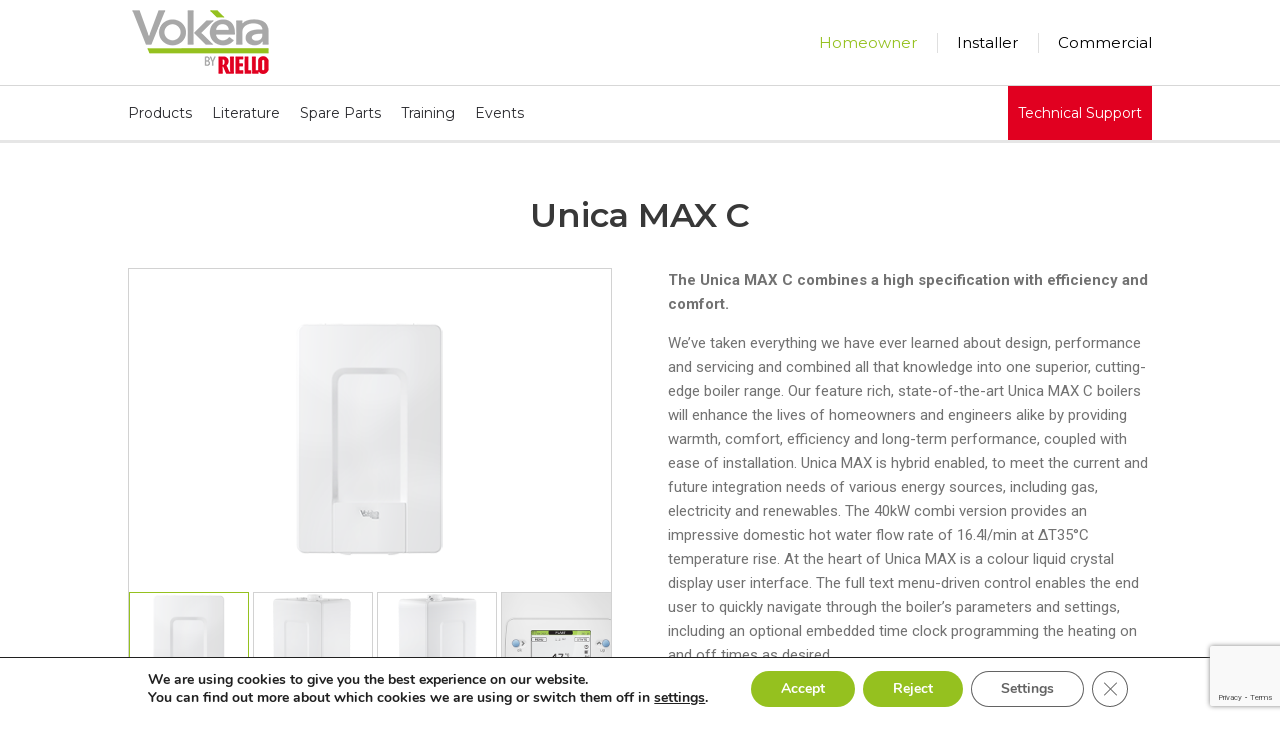

--- FILE ---
content_type: text/html; charset=UTF-8
request_url: https://www.vokera.co.uk/homeowners/boilers/unica-max-c/
body_size: 18999
content:




























































































































<!DOCTYPE html>
<html lang="en-US">
	<head>
	<meta charset="UTF-8" />
	<meta http-equiv="X-UA-Compatible" content="IE=edge">
	<link rel="pingback" href="" />
	
	<script type="text/javascript">
		document.documentElement.className = 'js';
	</script>
	
	<title>Unica MAX C|Vokera</title>
<link rel="preconnect" href="https://fonts.gstatic.com" crossorigin /><style id="et-divi-open-sans-inline-css">/* Original: https://fonts.googleapis.com/css?family=Open+Sans:300italic,400italic,600italic,700italic,800italic,400,300,600,700,800&#038;subset=latin,latin-ext&#038;display=swap *//* User Agent: Mozilla/5.0 (Unknown; Linux x86_64) AppleWebKit/538.1 (KHTML, like Gecko) Safari/538.1 Daum/4.1 */@font-face {font-family: 'Open Sans';font-style: italic;font-weight: 300;font-stretch: normal;font-display: swap;src: url(https://fonts.gstatic.com/s/opensans/v44/memQYaGs126MiZpBA-UFUIcVXSCEkx2cmqvXlWq8tWZ0Pw86hd0Rk5hkWV4exQ.ttf) format('truetype');}@font-face {font-family: 'Open Sans';font-style: italic;font-weight: 400;font-stretch: normal;font-display: swap;src: url(https://fonts.gstatic.com/s/opensans/v44/memQYaGs126MiZpBA-UFUIcVXSCEkx2cmqvXlWq8tWZ0Pw86hd0Rk8ZkWV4exQ.ttf) format('truetype');}@font-face {font-family: 'Open Sans';font-style: italic;font-weight: 600;font-stretch: normal;font-display: swap;src: url(https://fonts.gstatic.com/s/opensans/v44/memQYaGs126MiZpBA-UFUIcVXSCEkx2cmqvXlWq8tWZ0Pw86hd0RkxhjWV4exQ.ttf) format('truetype');}@font-face {font-family: 'Open Sans';font-style: italic;font-weight: 700;font-stretch: normal;font-display: swap;src: url(https://fonts.gstatic.com/s/opensans/v44/memQYaGs126MiZpBA-UFUIcVXSCEkx2cmqvXlWq8tWZ0Pw86hd0RkyFjWV4exQ.ttf) format('truetype');}@font-face {font-family: 'Open Sans';font-style: italic;font-weight: 800;font-stretch: normal;font-display: swap;src: url(https://fonts.gstatic.com/s/opensans/v44/memQYaGs126MiZpBA-UFUIcVXSCEkx2cmqvXlWq8tWZ0Pw86hd0Rk0ZjWV4exQ.ttf) format('truetype');}@font-face {font-family: 'Open Sans';font-style: normal;font-weight: 300;font-stretch: normal;font-display: swap;src: url(https://fonts.gstatic.com/s/opensans/v44/memSYaGs126MiZpBA-UvWbX2vVnXBbObj2OVZyOOSr4dVJWUgsiH0B4uaVc.ttf) format('truetype');}@font-face {font-family: 'Open Sans';font-style: normal;font-weight: 400;font-stretch: normal;font-display: swap;src: url(https://fonts.gstatic.com/s/opensans/v44/memSYaGs126MiZpBA-UvWbX2vVnXBbObj2OVZyOOSr4dVJWUgsjZ0B4uaVc.ttf) format('truetype');}@font-face {font-family: 'Open Sans';font-style: normal;font-weight: 600;font-stretch: normal;font-display: swap;src: url(https://fonts.gstatic.com/s/opensans/v44/memSYaGs126MiZpBA-UvWbX2vVnXBbObj2OVZyOOSr4dVJWUgsgH1x4uaVc.ttf) format('truetype');}@font-face {font-family: 'Open Sans';font-style: normal;font-weight: 700;font-stretch: normal;font-display: swap;src: url(https://fonts.gstatic.com/s/opensans/v44/memSYaGs126MiZpBA-UvWbX2vVnXBbObj2OVZyOOSr4dVJWUgsg-1x4uaVc.ttf) format('truetype');}@font-face {font-family: 'Open Sans';font-style: normal;font-weight: 800;font-stretch: normal;font-display: swap;src: url(https://fonts.gstatic.com/s/opensans/v44/memSYaGs126MiZpBA-UvWbX2vVnXBbObj2OVZyOOSr4dVJWUgshZ1x4uaVc.ttf) format('truetype');}/* User Agent: Mozilla/5.0 (Windows NT 6.1; WOW64; rv:27.0) Gecko/20100101 Firefox/27.0 */@font-face {font-family: 'Open Sans';font-style: italic;font-weight: 300;font-stretch: normal;font-display: swap;src: url(https://fonts.gstatic.com/l/font?kit=memQYaGs126MiZpBA-UFUIcVXSCEkx2cmqvXlWq8tWZ0Pw86hd0Rk5hkWV4exg&skey=743457fe2cc29280&v=v44) format('woff');}@font-face {font-family: 'Open Sans';font-style: italic;font-weight: 400;font-stretch: normal;font-display: swap;src: url(https://fonts.gstatic.com/l/font?kit=memQYaGs126MiZpBA-UFUIcVXSCEkx2cmqvXlWq8tWZ0Pw86hd0Rk8ZkWV4exg&skey=743457fe2cc29280&v=v44) format('woff');}@font-face {font-family: 'Open Sans';font-style: italic;font-weight: 600;font-stretch: normal;font-display: swap;src: url(https://fonts.gstatic.com/l/font?kit=memQYaGs126MiZpBA-UFUIcVXSCEkx2cmqvXlWq8tWZ0Pw86hd0RkxhjWV4exg&skey=743457fe2cc29280&v=v44) format('woff');}@font-face {font-family: 'Open Sans';font-style: italic;font-weight: 700;font-stretch: normal;font-display: swap;src: url(https://fonts.gstatic.com/l/font?kit=memQYaGs126MiZpBA-UFUIcVXSCEkx2cmqvXlWq8tWZ0Pw86hd0RkyFjWV4exg&skey=743457fe2cc29280&v=v44) format('woff');}@font-face {font-family: 'Open Sans';font-style: italic;font-weight: 800;font-stretch: normal;font-display: swap;src: url(https://fonts.gstatic.com/l/font?kit=memQYaGs126MiZpBA-UFUIcVXSCEkx2cmqvXlWq8tWZ0Pw86hd0Rk0ZjWV4exg&skey=743457fe2cc29280&v=v44) format('woff');}@font-face {font-family: 'Open Sans';font-style: normal;font-weight: 300;font-stretch: normal;font-display: swap;src: url(https://fonts.gstatic.com/l/font?kit=memSYaGs126MiZpBA-UvWbX2vVnXBbObj2OVZyOOSr4dVJWUgsiH0B4uaVQ&skey=62c1cbfccc78b4b2&v=v44) format('woff');}@font-face {font-family: 'Open Sans';font-style: normal;font-weight: 400;font-stretch: normal;font-display: swap;src: url(https://fonts.gstatic.com/l/font?kit=memSYaGs126MiZpBA-UvWbX2vVnXBbObj2OVZyOOSr4dVJWUgsjZ0B4uaVQ&skey=62c1cbfccc78b4b2&v=v44) format('woff');}@font-face {font-family: 'Open Sans';font-style: normal;font-weight: 600;font-stretch: normal;font-display: swap;src: url(https://fonts.gstatic.com/l/font?kit=memSYaGs126MiZpBA-UvWbX2vVnXBbObj2OVZyOOSr4dVJWUgsgH1x4uaVQ&skey=62c1cbfccc78b4b2&v=v44) format('woff');}@font-face {font-family: 'Open Sans';font-style: normal;font-weight: 700;font-stretch: normal;font-display: swap;src: url(https://fonts.gstatic.com/l/font?kit=memSYaGs126MiZpBA-UvWbX2vVnXBbObj2OVZyOOSr4dVJWUgsg-1x4uaVQ&skey=62c1cbfccc78b4b2&v=v44) format('woff');}@font-face {font-family: 'Open Sans';font-style: normal;font-weight: 800;font-stretch: normal;font-display: swap;src: url(https://fonts.gstatic.com/l/font?kit=memSYaGs126MiZpBA-UvWbX2vVnXBbObj2OVZyOOSr4dVJWUgshZ1x4uaVQ&skey=62c1cbfccc78b4b2&v=v44) format('woff');}/* User Agent: Mozilla/5.0 (Windows NT 6.3; rv:39.0) Gecko/20100101 Firefox/39.0 */@font-face {font-family: 'Open Sans';font-style: italic;font-weight: 300;font-stretch: normal;font-display: swap;src: url(https://fonts.gstatic.com/s/opensans/v44/memQYaGs126MiZpBA-UFUIcVXSCEkx2cmqvXlWq8tWZ0Pw86hd0Rk5hkWV4ewA.woff2) format('woff2');}@font-face {font-family: 'Open Sans';font-style: italic;font-weight: 400;font-stretch: normal;font-display: swap;src: url(https://fonts.gstatic.com/s/opensans/v44/memQYaGs126MiZpBA-UFUIcVXSCEkx2cmqvXlWq8tWZ0Pw86hd0Rk8ZkWV4ewA.woff2) format('woff2');}@font-face {font-family: 'Open Sans';font-style: italic;font-weight: 600;font-stretch: normal;font-display: swap;src: url(https://fonts.gstatic.com/s/opensans/v44/memQYaGs126MiZpBA-UFUIcVXSCEkx2cmqvXlWq8tWZ0Pw86hd0RkxhjWV4ewA.woff2) format('woff2');}@font-face {font-family: 'Open Sans';font-style: italic;font-weight: 700;font-stretch: normal;font-display: swap;src: url(https://fonts.gstatic.com/s/opensans/v44/memQYaGs126MiZpBA-UFUIcVXSCEkx2cmqvXlWq8tWZ0Pw86hd0RkyFjWV4ewA.woff2) format('woff2');}@font-face {font-family: 'Open Sans';font-style: italic;font-weight: 800;font-stretch: normal;font-display: swap;src: url(https://fonts.gstatic.com/s/opensans/v44/memQYaGs126MiZpBA-UFUIcVXSCEkx2cmqvXlWq8tWZ0Pw86hd0Rk0ZjWV4ewA.woff2) format('woff2');}@font-face {font-family: 'Open Sans';font-style: normal;font-weight: 300;font-stretch: normal;font-display: swap;src: url(https://fonts.gstatic.com/s/opensans/v44/memSYaGs126MiZpBA-UvWbX2vVnXBbObj2OVZyOOSr4dVJWUgsiH0B4uaVI.woff2) format('woff2');}@font-face {font-family: 'Open Sans';font-style: normal;font-weight: 400;font-stretch: normal;font-display: swap;src: url(https://fonts.gstatic.com/s/opensans/v44/memSYaGs126MiZpBA-UvWbX2vVnXBbObj2OVZyOOSr4dVJWUgsjZ0B4uaVI.woff2) format('woff2');}@font-face {font-family: 'Open Sans';font-style: normal;font-weight: 600;font-stretch: normal;font-display: swap;src: url(https://fonts.gstatic.com/s/opensans/v44/memSYaGs126MiZpBA-UvWbX2vVnXBbObj2OVZyOOSr4dVJWUgsgH1x4uaVI.woff2) format('woff2');}@font-face {font-family: 'Open Sans';font-style: normal;font-weight: 700;font-stretch: normal;font-display: swap;src: url(https://fonts.gstatic.com/s/opensans/v44/memSYaGs126MiZpBA-UvWbX2vVnXBbObj2OVZyOOSr4dVJWUgsg-1x4uaVI.woff2) format('woff2');}@font-face {font-family: 'Open Sans';font-style: normal;font-weight: 800;font-stretch: normal;font-display: swap;src: url(https://fonts.gstatic.com/s/opensans/v44/memSYaGs126MiZpBA-UvWbX2vVnXBbObj2OVZyOOSr4dVJWUgshZ1x4uaVI.woff2) format('woff2');}</style><meta name='robots' content='max-image-preview:large' />
<script type="text/javascript">
			let jqueryParams=[],jQuery=function(r){return jqueryParams=[...jqueryParams,r],jQuery},$=function(r){return jqueryParams=[...jqueryParams,r],$};window.jQuery=jQuery,window.$=jQuery;let customHeadScripts=!1;jQuery.fn=jQuery.prototype={},$.fn=jQuery.prototype={},jQuery.noConflict=function(r){if(window.jQuery)return jQuery=window.jQuery,$=window.jQuery,customHeadScripts=!0,jQuery.noConflict},jQuery.ready=function(r){jqueryParams=[...jqueryParams,r]},$.ready=function(r){jqueryParams=[...jqueryParams,r]},jQuery.load=function(r){jqueryParams=[...jqueryParams,r]},$.load=function(r){jqueryParams=[...jqueryParams,r]},jQuery.fn.ready=function(r){jqueryParams=[...jqueryParams,r]},$.fn.ready=function(r){jqueryParams=[...jqueryParams,r]};</script><link rel="alternate" type="application/rss+xml" title="Vokera &raquo; Feed" href="https://www.vokera.co.uk/feed/" />
<link rel="alternate" type="application/rss+xml" title="Vokera &raquo; Comments Feed" href="https://www.vokera.co.uk/comments/feed/" />
<link rel="alternate" title="oEmbed (JSON)" type="application/json+oembed" href="https://www.vokera.co.uk/wp-json/oembed/1.0/embed?url=https%3A%2F%2Fwww.vokera.co.uk%2Fhomeowners%2Fboilers%2Funica-max-c%2F" />
<meta content="Divi Child v.1.0.0" name="generator"/><link rel='stylesheet' id='wplp_divi_css-css' href='https://www.vokera.co.uk/wp-content/plugins/wp-latest-posts/css/divi-widgets.css?ver=5.0.11' type='text/css' media='all' />
<link rel='stylesheet' id='wplp-swiper-style-css' href='https://www.vokera.co.uk/wp-content/plugins/wp-latest-posts/css/swiper-bundle.min.css?ver=6.9' type='text/css' media='all' />
<link rel='stylesheet' id='wplpStyleDefault-css' href='https://www.vokera.co.uk/wp-content/plugins/wp-latest-posts/themes/default/style.css?ver=5.0.11' type='text/css' media='all' />
<link rel='stylesheet' id='wp-components-css' href='https://www.vokera.co.uk/wp-includes/css/dist/components/style.min.css?ver=6.9' type='text/css' media='all' />
<link rel='stylesheet' id='wp-preferences-css' href='https://www.vokera.co.uk/wp-includes/css/dist/preferences/style.min.css?ver=6.9' type='text/css' media='all' />
<link rel='stylesheet' id='wp-block-editor-css' href='https://www.vokera.co.uk/wp-includes/css/dist/block-editor/style.min.css?ver=6.9' type='text/css' media='all' />
<link rel='stylesheet' id='popup-maker-block-library-style-css' href='https://www.vokera.co.uk/wp-content/plugins/popup-maker/dist/packages/block-library-style.css?ver=dbea705cfafe089d65f1' type='text/css' media='all' />
<link rel='stylesheet' id='contact-form-7-css' href='https://www.vokera.co.uk/wp-content/plugins/contact-form-7/includes/css/styles.css?ver=6.1.4' type='text/css' media='all' />
<link rel='stylesheet' id='literature_css-css' href='https://www.vokera.co.uk/wp-content/plugins/literature/lit_style.css?ver=1.0.0' type='text/css' media='all' />
<link rel='stylesheet' id='literature_home_css-css' href='https://www.vokera.co.uk/wp-content/plugins/literature_home/lit_home_style.css?ver=1.0.0' type='text/css' media='all' />
<link rel='stylesheet' id='wplp-divi-styles-css' href='https://www.vokera.co.uk/wp-content/plugins/wp-latest-posts/inc/builder/divi/styles/style.min.css?ver=1.0.0' type='text/css' media='all' />
<link rel='stylesheet' id='popup-maker-site-css' href='//www.vokera.co.uk/wp-content/uploads/pum/pum-site-styles.css?generated=1759145114&#038;ver=1.21.5' type='text/css' media='all' />
<link rel='stylesheet' id='jquery-ui-smoothness-css' href='https://www.vokera.co.uk/wp-content/plugins/contact-form-7/includes/js/jquery-ui/themes/smoothness/jquery-ui.min.css?ver=1.12.1' type='text/css' media='screen' />
<link rel='stylesheet' id='moove_gdpr_frontend-css' href='https://www.vokera.co.uk/wp-content/plugins/gdpr-cookie-compliance/dist/styles/gdpr-main.css?ver=4.15.8' type='text/css' media='all' />
<style id='moove_gdpr_frontend-inline-css' type='text/css'>
#moove_gdpr_cookie_modal,#moove_gdpr_cookie_info_bar,.gdpr_cookie_settings_shortcode_content{font-family:Nunito,sans-serif}#moove_gdpr_save_popup_settings_button{background-color:#373737;color:#fff}#moove_gdpr_save_popup_settings_button:hover{background-color:#000}#moove_gdpr_cookie_info_bar .moove-gdpr-info-bar-container .moove-gdpr-info-bar-content a.mgbutton,#moove_gdpr_cookie_info_bar .moove-gdpr-info-bar-container .moove-gdpr-info-bar-content button.mgbutton{background-color:#95c11f}#moove_gdpr_cookie_modal .moove-gdpr-modal-content .moove-gdpr-modal-footer-content .moove-gdpr-button-holder a.mgbutton,#moove_gdpr_cookie_modal .moove-gdpr-modal-content .moove-gdpr-modal-footer-content .moove-gdpr-button-holder button.mgbutton,.gdpr_cookie_settings_shortcode_content .gdpr-shr-button.button-green{background-color:#95c11f;border-color:#95c11f}#moove_gdpr_cookie_modal .moove-gdpr-modal-content .moove-gdpr-modal-footer-content .moove-gdpr-button-holder a.mgbutton:hover,#moove_gdpr_cookie_modal .moove-gdpr-modal-content .moove-gdpr-modal-footer-content .moove-gdpr-button-holder button.mgbutton:hover,.gdpr_cookie_settings_shortcode_content .gdpr-shr-button.button-green:hover{background-color:#fff;color:#95c11f}#moove_gdpr_cookie_modal .moove-gdpr-modal-content .moove-gdpr-modal-close i,#moove_gdpr_cookie_modal .moove-gdpr-modal-content .moove-gdpr-modal-close span.gdpr-icon{background-color:#95c11f;border:1px solid #95c11f}#moove_gdpr_cookie_info_bar span.change-settings-button.focus-g,#moove_gdpr_cookie_info_bar span.change-settings-button:focus,#moove_gdpr_cookie_info_bar button.change-settings-button.focus-g,#moove_gdpr_cookie_info_bar button.change-settings-button:focus{-webkit-box-shadow:0 0 1px 3px #95c11f;-moz-box-shadow:0 0 1px 3px #95c11f;box-shadow:0 0 1px 3px #95c11f}#moove_gdpr_cookie_modal .moove-gdpr-modal-content .moove-gdpr-modal-close i:hover,#moove_gdpr_cookie_modal .moove-gdpr-modal-content .moove-gdpr-modal-close span.gdpr-icon:hover,#moove_gdpr_cookie_info_bar span[data-href]>u.change-settings-button{color:#95c11f}#moove_gdpr_cookie_modal .moove-gdpr-modal-content .moove-gdpr-modal-left-content #moove-gdpr-menu li.menu-item-selected a span.gdpr-icon,#moove_gdpr_cookie_modal .moove-gdpr-modal-content .moove-gdpr-modal-left-content #moove-gdpr-menu li.menu-item-selected button span.gdpr-icon{color:inherit}#moove_gdpr_cookie_modal .moove-gdpr-modal-content .moove-gdpr-modal-left-content #moove-gdpr-menu li a span.gdpr-icon,#moove_gdpr_cookie_modal .moove-gdpr-modal-content .moove-gdpr-modal-left-content #moove-gdpr-menu li button span.gdpr-icon{color:inherit}#moove_gdpr_cookie_modal .gdpr-acc-link{line-height:0;font-size:0;color:transparent;position:absolute}#moove_gdpr_cookie_modal .moove-gdpr-modal-content .moove-gdpr-modal-close:hover i,#moove_gdpr_cookie_modal .moove-gdpr-modal-content .moove-gdpr-modal-left-content #moove-gdpr-menu li a,#moove_gdpr_cookie_modal .moove-gdpr-modal-content .moove-gdpr-modal-left-content #moove-gdpr-menu li button,#moove_gdpr_cookie_modal .moove-gdpr-modal-content .moove-gdpr-modal-left-content #moove-gdpr-menu li button i,#moove_gdpr_cookie_modal .moove-gdpr-modal-content .moove-gdpr-modal-left-content #moove-gdpr-menu li a i,#moove_gdpr_cookie_modal .moove-gdpr-modal-content .moove-gdpr-tab-main .moove-gdpr-tab-main-content a:hover,#moove_gdpr_cookie_info_bar.moove-gdpr-dark-scheme .moove-gdpr-info-bar-container .moove-gdpr-info-bar-content a.mgbutton:hover,#moove_gdpr_cookie_info_bar.moove-gdpr-dark-scheme .moove-gdpr-info-bar-container .moove-gdpr-info-bar-content button.mgbutton:hover,#moove_gdpr_cookie_info_bar.moove-gdpr-dark-scheme .moove-gdpr-info-bar-container .moove-gdpr-info-bar-content a:hover,#moove_gdpr_cookie_info_bar.moove-gdpr-dark-scheme .moove-gdpr-info-bar-container .moove-gdpr-info-bar-content button:hover,#moove_gdpr_cookie_info_bar.moove-gdpr-dark-scheme .moove-gdpr-info-bar-container .moove-gdpr-info-bar-content span.change-settings-button:hover,#moove_gdpr_cookie_info_bar.moove-gdpr-dark-scheme .moove-gdpr-info-bar-container .moove-gdpr-info-bar-content button.change-settings-button:hover,#moove_gdpr_cookie_info_bar.moove-gdpr-dark-scheme .moove-gdpr-info-bar-container .moove-gdpr-info-bar-content u.change-settings-button:hover,#moove_gdpr_cookie_info_bar span[data-href]>u.change-settings-button,#moove_gdpr_cookie_info_bar.moove-gdpr-dark-scheme .moove-gdpr-info-bar-container .moove-gdpr-info-bar-content a.mgbutton.focus-g,#moove_gdpr_cookie_info_bar.moove-gdpr-dark-scheme .moove-gdpr-info-bar-container .moove-gdpr-info-bar-content button.mgbutton.focus-g,#moove_gdpr_cookie_info_bar.moove-gdpr-dark-scheme .moove-gdpr-info-bar-container .moove-gdpr-info-bar-content a.focus-g,#moove_gdpr_cookie_info_bar.moove-gdpr-dark-scheme .moove-gdpr-info-bar-container .moove-gdpr-info-bar-content button.focus-g,#moove_gdpr_cookie_info_bar.moove-gdpr-dark-scheme .moove-gdpr-info-bar-container .moove-gdpr-info-bar-content a.mgbutton:focus,#moove_gdpr_cookie_info_bar.moove-gdpr-dark-scheme .moove-gdpr-info-bar-container .moove-gdpr-info-bar-content button.mgbutton:focus,#moove_gdpr_cookie_info_bar.moove-gdpr-dark-scheme .moove-gdpr-info-bar-container .moove-gdpr-info-bar-content a:focus,#moove_gdpr_cookie_info_bar.moove-gdpr-dark-scheme .moove-gdpr-info-bar-container .moove-gdpr-info-bar-content button:focus,#moove_gdpr_cookie_info_bar.moove-gdpr-dark-scheme .moove-gdpr-info-bar-container .moove-gdpr-info-bar-content span.change-settings-button.focus-g,span.change-settings-button:focus,button.change-settings-button.focus-g,button.change-settings-button:focus,#moove_gdpr_cookie_info_bar.moove-gdpr-dark-scheme .moove-gdpr-info-bar-container .moove-gdpr-info-bar-content u.change-settings-button.focus-g,#moove_gdpr_cookie_info_bar.moove-gdpr-dark-scheme .moove-gdpr-info-bar-container .moove-gdpr-info-bar-content u.change-settings-button:focus{color:#95c11f}#moove_gdpr_cookie_modal.gdpr_lightbox-hide{display:none}
/*# sourceURL=moove_gdpr_frontend-inline-css */
</style>
<link rel='stylesheet' id='divi-style-parent-css' href='https://www.vokera.co.uk/wp-content/themes/Divi/style-static.min.css?ver=4.27.5' type='text/css' media='all' />
<link rel='stylesheet' id='default-css-css' href='https://www.vokera.co.uk/wp-content/themes/divi-child/css/default.css?ver=6.9' type='text/css' media='all' />
<link rel='stylesheet' id='font-awesome-css-css' href='https://www.vokera.co.uk/wp-content/themes/divi-child/css/font-awesome.css?ver=6.9' type='text/css' media='all' />
<link rel='stylesheet' id='divi-style-pum-css' href='https://www.vokera.co.uk/wp-content/themes/divi-child/style.css?ver=4.27.5' type='text/css' media='all' />
<link rel='stylesheet' id='myStyleSheets-css' href='https://www.vokera.co.uk/wp-content/plugins/wp-latest-posts/css/wplp_front.css?ver=5.0.11' type='text/css' media='all' />
<script type="text/javascript" src="https://www.vokera.co.uk/wp-includes/js/jquery/jquery.min.js?ver=3.7.1" id="jquery-core-js"></script>
<script type="text/javascript" src="https://www.vokera.co.uk/wp-includes/js/jquery/jquery-migrate.min.js?ver=3.4.1" id="jquery-migrate-js"></script>
<script type="text/javascript" id="jquery-js-after">
/* <![CDATA[ */
jqueryParams.length&&$.each(jqueryParams,function(e,r){if("function"==typeof r){var n=String(r);n.replace("$","jQuery");var a=new Function("return "+n)();$(document).ready(a)}});
//# sourceURL=jquery-js-after
/* ]]> */
</script>
<script type="text/javascript" src="https://www.vokera.co.uk/wp-content/plugins/wp-latest-posts/js/swiper-bundle.min.js?ver=5.0.11" id="wplp-swiper-js-js"></script>
<script type="text/javascript" src="https://www.vokera.co.uk/wp-content/plugins/wp-latest-posts/js/wplp_front.js?ver=5.0.11" id="wplp-front-js-js"></script>
<script type="text/javascript" src="https://www.vokera.co.uk/wp-content/plugins/wonderplugin-video-embed/engine/wonderpluginvideoembed.js?ver=2.4" id="wonderplugin-videoembed-script-js"></script>
<link rel="https://api.w.org/" href="https://www.vokera.co.uk/wp-json/" /><link rel="alternate" title="JSON" type="application/json" href="https://www.vokera.co.uk/wp-json/wp/v2/pages/30288" /><link rel="EditURI" type="application/rsd+xml" title="RSD" href="https://www.vokera.co.uk/xmlrpc.php?rsd" />
<link rel="canonical" href="https://www.vokera.co.uk/homeowners/boilers/unica-max-c/" />
<link rel='shortlink' href='https://www.vokera.co.uk/?p=30288' />
<meta name="viewport" content="width=device-width, initial-scale=1.0, maximum-scale=1.0, user-scalable=0" /><!-- Hotjar Tracking Code for https://www.vokera.co.uk/ -->
<script>
    (function(h,o,t,j,a,r){
        h.hj=h.hj||function(){(h.hj.q=h.hj.q||[]).push(arguments)};
        h._hjSettings={hjid:1493956,hjsv:6};
        a=o.getElementsByTagName('head')[0];
        r=o.createElement('script');r.async=1;
        r.src=t+h._hjSettings.hjid+j+h._hjSettings.hjsv;
        a.appendChild(r);
    })(window,document,'https://static.hotjar.com/c/hotjar-','.js?sv=');
</script>
<!-- Global site tag (gtag.js) - Google Analytics -->
<script async src="https://www.googletagmanager.com/gtag/js?id=UA-1306932-22"></script>
<script>
  window.dataLayer = window.dataLayer || [];
  function gtag(){dataLayer.push(arguments);}
  gtag('js', new Date());

  gtag('config', 'UA-1306932-22');
</script><link rel="icon" href="https://www.vokera.co.uk/wp-content/uploads/2015/09/fav.png" sizes="32x32" />
<link rel="icon" href="https://www.vokera.co.uk/wp-content/uploads/2015/09/fav.png" sizes="192x192" />
<link rel="apple-touch-icon" href="https://www.vokera.co.uk/wp-content/uploads/2015/09/fav.png" />
<meta name="msapplication-TileImage" content="https://www.vokera.co.uk/wp-content/uploads/2015/09/fav.png" />
<link rel="stylesheet" id="et-core-unified-30288-cached-inline-styles" href="https://www.vokera.co.uk/wp-content/et-cache/30288/et-core-unified-30288.min.css?ver=1765392615" /><link rel="stylesheet" id="et-core-unified-deferred-30288-cached-inline-styles" href="https://www.vokera.co.uk/wp-content/et-cache/30288/et-core-unified-deferred-30288.min.css?ver=1765392615" /><style id='global-styles-inline-css' type='text/css'>
:root{--wp--preset--aspect-ratio--square: 1;--wp--preset--aspect-ratio--4-3: 4/3;--wp--preset--aspect-ratio--3-4: 3/4;--wp--preset--aspect-ratio--3-2: 3/2;--wp--preset--aspect-ratio--2-3: 2/3;--wp--preset--aspect-ratio--16-9: 16/9;--wp--preset--aspect-ratio--9-16: 9/16;--wp--preset--color--black: #000000;--wp--preset--color--cyan-bluish-gray: #abb8c3;--wp--preset--color--white: #ffffff;--wp--preset--color--pale-pink: #f78da7;--wp--preset--color--vivid-red: #cf2e2e;--wp--preset--color--luminous-vivid-orange: #ff6900;--wp--preset--color--luminous-vivid-amber: #fcb900;--wp--preset--color--light-green-cyan: #7bdcb5;--wp--preset--color--vivid-green-cyan: #00d084;--wp--preset--color--pale-cyan-blue: #8ed1fc;--wp--preset--color--vivid-cyan-blue: #0693e3;--wp--preset--color--vivid-purple: #9b51e0;--wp--preset--gradient--vivid-cyan-blue-to-vivid-purple: linear-gradient(135deg,rgb(6,147,227) 0%,rgb(155,81,224) 100%);--wp--preset--gradient--light-green-cyan-to-vivid-green-cyan: linear-gradient(135deg,rgb(122,220,180) 0%,rgb(0,208,130) 100%);--wp--preset--gradient--luminous-vivid-amber-to-luminous-vivid-orange: linear-gradient(135deg,rgb(252,185,0) 0%,rgb(255,105,0) 100%);--wp--preset--gradient--luminous-vivid-orange-to-vivid-red: linear-gradient(135deg,rgb(255,105,0) 0%,rgb(207,46,46) 100%);--wp--preset--gradient--very-light-gray-to-cyan-bluish-gray: linear-gradient(135deg,rgb(238,238,238) 0%,rgb(169,184,195) 100%);--wp--preset--gradient--cool-to-warm-spectrum: linear-gradient(135deg,rgb(74,234,220) 0%,rgb(151,120,209) 20%,rgb(207,42,186) 40%,rgb(238,44,130) 60%,rgb(251,105,98) 80%,rgb(254,248,76) 100%);--wp--preset--gradient--blush-light-purple: linear-gradient(135deg,rgb(255,206,236) 0%,rgb(152,150,240) 100%);--wp--preset--gradient--blush-bordeaux: linear-gradient(135deg,rgb(254,205,165) 0%,rgb(254,45,45) 50%,rgb(107,0,62) 100%);--wp--preset--gradient--luminous-dusk: linear-gradient(135deg,rgb(255,203,112) 0%,rgb(199,81,192) 50%,rgb(65,88,208) 100%);--wp--preset--gradient--pale-ocean: linear-gradient(135deg,rgb(255,245,203) 0%,rgb(182,227,212) 50%,rgb(51,167,181) 100%);--wp--preset--gradient--electric-grass: linear-gradient(135deg,rgb(202,248,128) 0%,rgb(113,206,126) 100%);--wp--preset--gradient--midnight: linear-gradient(135deg,rgb(2,3,129) 0%,rgb(40,116,252) 100%);--wp--preset--font-size--small: 13px;--wp--preset--font-size--medium: 20px;--wp--preset--font-size--large: 36px;--wp--preset--font-size--x-large: 42px;--wp--preset--spacing--20: 0.44rem;--wp--preset--spacing--30: 0.67rem;--wp--preset--spacing--40: 1rem;--wp--preset--spacing--50: 1.5rem;--wp--preset--spacing--60: 2.25rem;--wp--preset--spacing--70: 3.38rem;--wp--preset--spacing--80: 5.06rem;--wp--preset--shadow--natural: 6px 6px 9px rgba(0, 0, 0, 0.2);--wp--preset--shadow--deep: 12px 12px 50px rgba(0, 0, 0, 0.4);--wp--preset--shadow--sharp: 6px 6px 0px rgba(0, 0, 0, 0.2);--wp--preset--shadow--outlined: 6px 6px 0px -3px rgb(255, 255, 255), 6px 6px rgb(0, 0, 0);--wp--preset--shadow--crisp: 6px 6px 0px rgb(0, 0, 0);}:root { --wp--style--global--content-size: 823px;--wp--style--global--wide-size: 1080px; }:where(body) { margin: 0; }.wp-site-blocks > .alignleft { float: left; margin-right: 2em; }.wp-site-blocks > .alignright { float: right; margin-left: 2em; }.wp-site-blocks > .aligncenter { justify-content: center; margin-left: auto; margin-right: auto; }:where(.is-layout-flex){gap: 0.5em;}:where(.is-layout-grid){gap: 0.5em;}.is-layout-flow > .alignleft{float: left;margin-inline-start: 0;margin-inline-end: 2em;}.is-layout-flow > .alignright{float: right;margin-inline-start: 2em;margin-inline-end: 0;}.is-layout-flow > .aligncenter{margin-left: auto !important;margin-right: auto !important;}.is-layout-constrained > .alignleft{float: left;margin-inline-start: 0;margin-inline-end: 2em;}.is-layout-constrained > .alignright{float: right;margin-inline-start: 2em;margin-inline-end: 0;}.is-layout-constrained > .aligncenter{margin-left: auto !important;margin-right: auto !important;}.is-layout-constrained > :where(:not(.alignleft):not(.alignright):not(.alignfull)){max-width: var(--wp--style--global--content-size);margin-left: auto !important;margin-right: auto !important;}.is-layout-constrained > .alignwide{max-width: var(--wp--style--global--wide-size);}body .is-layout-flex{display: flex;}.is-layout-flex{flex-wrap: wrap;align-items: center;}.is-layout-flex > :is(*, div){margin: 0;}body .is-layout-grid{display: grid;}.is-layout-grid > :is(*, div){margin: 0;}body{padding-top: 0px;padding-right: 0px;padding-bottom: 0px;padding-left: 0px;}:root :where(.wp-element-button, .wp-block-button__link){background-color: #32373c;border-width: 0;color: #fff;font-family: inherit;font-size: inherit;font-style: inherit;font-weight: inherit;letter-spacing: inherit;line-height: inherit;padding-top: calc(0.667em + 2px);padding-right: calc(1.333em + 2px);padding-bottom: calc(0.667em + 2px);padding-left: calc(1.333em + 2px);text-decoration: none;text-transform: inherit;}.has-black-color{color: var(--wp--preset--color--black) !important;}.has-cyan-bluish-gray-color{color: var(--wp--preset--color--cyan-bluish-gray) !important;}.has-white-color{color: var(--wp--preset--color--white) !important;}.has-pale-pink-color{color: var(--wp--preset--color--pale-pink) !important;}.has-vivid-red-color{color: var(--wp--preset--color--vivid-red) !important;}.has-luminous-vivid-orange-color{color: var(--wp--preset--color--luminous-vivid-orange) !important;}.has-luminous-vivid-amber-color{color: var(--wp--preset--color--luminous-vivid-amber) !important;}.has-light-green-cyan-color{color: var(--wp--preset--color--light-green-cyan) !important;}.has-vivid-green-cyan-color{color: var(--wp--preset--color--vivid-green-cyan) !important;}.has-pale-cyan-blue-color{color: var(--wp--preset--color--pale-cyan-blue) !important;}.has-vivid-cyan-blue-color{color: var(--wp--preset--color--vivid-cyan-blue) !important;}.has-vivid-purple-color{color: var(--wp--preset--color--vivid-purple) !important;}.has-black-background-color{background-color: var(--wp--preset--color--black) !important;}.has-cyan-bluish-gray-background-color{background-color: var(--wp--preset--color--cyan-bluish-gray) !important;}.has-white-background-color{background-color: var(--wp--preset--color--white) !important;}.has-pale-pink-background-color{background-color: var(--wp--preset--color--pale-pink) !important;}.has-vivid-red-background-color{background-color: var(--wp--preset--color--vivid-red) !important;}.has-luminous-vivid-orange-background-color{background-color: var(--wp--preset--color--luminous-vivid-orange) !important;}.has-luminous-vivid-amber-background-color{background-color: var(--wp--preset--color--luminous-vivid-amber) !important;}.has-light-green-cyan-background-color{background-color: var(--wp--preset--color--light-green-cyan) !important;}.has-vivid-green-cyan-background-color{background-color: var(--wp--preset--color--vivid-green-cyan) !important;}.has-pale-cyan-blue-background-color{background-color: var(--wp--preset--color--pale-cyan-blue) !important;}.has-vivid-cyan-blue-background-color{background-color: var(--wp--preset--color--vivid-cyan-blue) !important;}.has-vivid-purple-background-color{background-color: var(--wp--preset--color--vivid-purple) !important;}.has-black-border-color{border-color: var(--wp--preset--color--black) !important;}.has-cyan-bluish-gray-border-color{border-color: var(--wp--preset--color--cyan-bluish-gray) !important;}.has-white-border-color{border-color: var(--wp--preset--color--white) !important;}.has-pale-pink-border-color{border-color: var(--wp--preset--color--pale-pink) !important;}.has-vivid-red-border-color{border-color: var(--wp--preset--color--vivid-red) !important;}.has-luminous-vivid-orange-border-color{border-color: var(--wp--preset--color--luminous-vivid-orange) !important;}.has-luminous-vivid-amber-border-color{border-color: var(--wp--preset--color--luminous-vivid-amber) !important;}.has-light-green-cyan-border-color{border-color: var(--wp--preset--color--light-green-cyan) !important;}.has-vivid-green-cyan-border-color{border-color: var(--wp--preset--color--vivid-green-cyan) !important;}.has-pale-cyan-blue-border-color{border-color: var(--wp--preset--color--pale-cyan-blue) !important;}.has-vivid-cyan-blue-border-color{border-color: var(--wp--preset--color--vivid-cyan-blue) !important;}.has-vivid-purple-border-color{border-color: var(--wp--preset--color--vivid-purple) !important;}.has-vivid-cyan-blue-to-vivid-purple-gradient-background{background: var(--wp--preset--gradient--vivid-cyan-blue-to-vivid-purple) !important;}.has-light-green-cyan-to-vivid-green-cyan-gradient-background{background: var(--wp--preset--gradient--light-green-cyan-to-vivid-green-cyan) !important;}.has-luminous-vivid-amber-to-luminous-vivid-orange-gradient-background{background: var(--wp--preset--gradient--luminous-vivid-amber-to-luminous-vivid-orange) !important;}.has-luminous-vivid-orange-to-vivid-red-gradient-background{background: var(--wp--preset--gradient--luminous-vivid-orange-to-vivid-red) !important;}.has-very-light-gray-to-cyan-bluish-gray-gradient-background{background: var(--wp--preset--gradient--very-light-gray-to-cyan-bluish-gray) !important;}.has-cool-to-warm-spectrum-gradient-background{background: var(--wp--preset--gradient--cool-to-warm-spectrum) !important;}.has-blush-light-purple-gradient-background{background: var(--wp--preset--gradient--blush-light-purple) !important;}.has-blush-bordeaux-gradient-background{background: var(--wp--preset--gradient--blush-bordeaux) !important;}.has-luminous-dusk-gradient-background{background: var(--wp--preset--gradient--luminous-dusk) !important;}.has-pale-ocean-gradient-background{background: var(--wp--preset--gradient--pale-ocean) !important;}.has-electric-grass-gradient-background{background: var(--wp--preset--gradient--electric-grass) !important;}.has-midnight-gradient-background{background: var(--wp--preset--gradient--midnight) !important;}.has-small-font-size{font-size: var(--wp--preset--font-size--small) !important;}.has-medium-font-size{font-size: var(--wp--preset--font-size--medium) !important;}.has-large-font-size{font-size: var(--wp--preset--font-size--large) !important;}.has-x-large-font-size{font-size: var(--wp--preset--font-size--x-large) !important;}
/*# sourceURL=global-styles-inline-css */
</style>
<link rel='stylesheet' id='wpfrank-uris-css-css' href='https://www.vokera.co.uk/wp-content/plugins/ultimate-responsive-image-slider/assets/css/slider-pro.css?ver=1.6.2' type='text/css' media='all' />
<link rel='stylesheet' id='wp-block-library-css' href='https://www.vokera.co.uk/wp-includes/css/dist/block-library/style.min.css?ver=6.9' type='text/css' media='none' onload="media='all'" />
<style id='wp-block-library-inline-css' type='text/css'>
/*wp_block_styles_on_demand_placeholder:696f021ae84cb*/
/*# sourceURL=wp-block-library-inline-css */
</style>
</head>
<body class="wp-singular page-template-default page page-id-30288 page-child parent-pageid-14150 wp-theme-Divi wp-child-theme-divi-child et_pb_button_helper_class et_fixed_nav et_show_nav et_primary_nav_dropdown_animation_fade et_secondary_nav_dropdown_animation_fade et_header_style_left et_pb_footer_columns4 et_cover_background et_pb_gutter osx et_pb_gutters3 et_pb_pagebuilder_layout et_no_sidebar et_divi_theme et-db">

<div id="homeownermobmenu" class="sidenav"><a href="javascript:void(0)" class="closebtn" onclick="closeNav()">&times;</a>

<ul><li id="menu-item-12994" class="menu-item menu-item-type-post_type menu-item-object-page menu-item-12994"><a href="https://www.vokera.co.uk/homeowners/why-choose-vokera/">Why Choose Vokèra</a></li>
<li id="menu-item-12995" class="menu-item menu-item-type-post_type menu-item-object-page menu-item-has-children menu-item-12995"><a href="https://www.vokera.co.uk/homeowners/products-homeowner/">Products</a>
<ul class="sub-menu">
	<li id="menu-item-14327" class="menu-item menu-item-type-post_type menu-item-object-page current-page-ancestor menu-item-14327"><a href="https://www.vokera.co.uk/homeowners/boilers/">Boilers</a></li>
	<li id="menu-item-33423" class="menu-item menu-item-type-post_type menu-item-object-page menu-item-33423"><a href="https://www.vokera.co.uk/homeowners/heat-pumps/">Heat Pumps</a></li>
	<li id="menu-item-14326" class="menu-item menu-item-type-post_type menu-item-object-page menu-item-14326"><a href="https://www.vokera.co.uk/homeowners/controls/">Controls</a></li>
	<li id="menu-item-14342" class="menu-item menu-item-type-post_type menu-item-object-page menu-item-14342"><a href="https://www.vokera.co.uk/homeowners/water-heaters/">Water Heaters</a></li>
</ul>
</li>
<li id="menu-item-12996" class="menu-item menu-item-type-post_type menu-item-object-page menu-item-12996"><a href="https://www.vokera.co.uk/homeowners/find-an-installer/">Find An Installer</a></li>
<li id="menu-item-12998" class="menu-item menu-item-type-post_type menu-item-object-page menu-item-12998"><a href="https://www.vokera.co.uk/homeowners/service-repairs/">Service &amp; Repairs</a></li>
<li id="menu-item-12999" class="menu-item menu-item-type-post_type menu-item-object-page menu-item-12999"><a href="https://www.vokera.co.uk/homeowners/saving-energy/">Saving Energy</a></li>
<li id="menu-item-13000" class="menu-item menu-item-type-post_type menu-item-object-page menu-item-13000"><a href="https://www.vokera.co.uk/homeowners/customer-care/">Customer Care</a></li>
</ul>
</div>
<div id="installermobmenu" class="sidenav"><a href="javascript:void(0)" class="closebtn" onclick="closeNav1()">&times;</a>

<ul><li id="menu-item-13815" class="menu-item menu-item-type-post_type menu-item-object-page menu-item-has-children menu-item-13815"><a href="https://www.vokera.co.uk/trade-professionals/products/">Products</a>
<ul class="sub-menu">
	<li id="menu-item-17164" class="menu-item menu-item-type-post_type menu-item-object-page menu-item-17164"><a href="https://www.vokera.co.uk/trade-professionals/boilers/">Boilers</a></li>
	<li id="menu-item-33425" class="menu-item menu-item-type-post_type menu-item-object-page menu-item-33425"><a href="https://www.vokera.co.uk/trade-professionals/heat-pumps/">Heat Pumps</a></li>
	<li id="menu-item-17165" class="menu-item menu-item-type-post_type menu-item-object-page menu-item-17165"><a href="https://www.vokera.co.uk/trade-professionals/controls/">Controls</a></li>
	<li id="menu-item-17168" class="menu-item menu-item-type-post_type menu-item-object-page menu-item-17168"><a href="https://www.vokera.co.uk/trade-professionals/water-heaters/">Water Heaters</a></li>
</ul>
</li>
<li id="menu-item-13477" class="menu-item menu-item-type-post_type menu-item-object-page menu-item-13477"><a href="https://www.vokera.co.uk/trade-professionals/manuals-literature/">Literature</a></li>
<li id="menu-item-13479" class="menu-item menu-item-type-post_type menu-item-object-page menu-item-13479"><a href="https://www.vokera.co.uk/trade-professionals/spare-parts/">Spare Parts</a></li>
<li id="menu-item-13480" class="menu-item menu-item-type-post_type menu-item-object-page menu-item-13480"><a href="https://www.vokera.co.uk/trade-professionals/training/">Training</a></li>
<li id="menu-item-13481" class="menu-item menu-item-type-post_type menu-item-object-page menu-item-13481"><a href="https://www.vokera.co.uk/trade-professionals/events/">Events</a></li>
<li id="menu-item-13485" class="menu-item menu-item-type-post_type menu-item-object-page menu-item-13485"><a href="https://www.vokera.co.uk/trade-professionals/technical-support/">Technical Support</a></li>
</ul>
</div>

<div id="commercialmobmenu" class="sidenav"><a href="javascript:void(0)" class="closebtn" onclick="closeNav2()">&times;</a>


</div>

<div class="mobheader"><ul><li id="menu-item-13233" class="menu-item menu-item-type-post_type menu-item-object-page menu-item-home current-page-ancestor menu-item-13233"><a href="https://www.vokera.co.uk/">Homeowner</a></li>
<li id="menu-item-12976" class="menu-item menu-item-type-post_type menu-item-object-page menu-item-12976"><a href="https://www.vokera.co.uk/trade-professionals/">Installer</a></li>
<li id="menu-item-15416" class="menu-item menu-item-type-post_type menu-item-object-page menu-item-15416"><a href="https://www.vokera.co.uk/commercial/">Commercial</a></li>
</ul></div>
<div id="page-container">

<header id="main-header" data-height-onload="66" class="installer">
  <div class="container clearfix et_menu_container">
  
  <div class="logo_container"><span class="logo_helper"></span>
  
  <span class="homeownerlogo"><span><a href="https://www.vokera.co.uk/"><img width="137" height="64" src="https://www.vokera.co.uk/wp-content/uploads/2019/07/logo.png" class="image wp-image-14930  attachment-full size-full" alt="" style="max-width: 100%; height: auto;" decoding="async" /></a></span></span>
  
  <span class="installerlogo"><span><a href="https://www.vokera.co.uk/trade-professionals/"><img width="137" height="64" src="https://www.vokera.co.uk/wp-content/uploads/2019/07/logo.png" class="image wp-image-14930  attachment-full size-full" alt="" style="max-width: 100%; height: auto;" decoding="async" /></a></span></span>
  
  <span class="commerciallogo"><span><a href="https://www.vokera.co.uk/commercial/"><img width="126" height="64" src="https://www.vokera.co.uk/wp-content/uploads/2019/07/Vokera-Commercial.png" class="image wp-image-14961  attachment-full size-full" alt="" style="max-width: 100%; height: auto;" decoding="async" /></a></span></span>

  </div>
  
  <div id="et-top-navigation">
  <nav id="top-menu-nav"><ul class="nav" id="top-menu"><li class="menu-item menu-item-type-post_type menu-item-object-page menu-item-home current-page-ancestor menu-item-13233"><a href="https://www.vokera.co.uk/">Homeowner</a></li>
<li class="menu-item menu-item-type-post_type menu-item-object-page menu-item-12976"><a href="https://www.vokera.co.uk/trade-professionals/">Installer</a></li>
<li class="menu-item menu-item-type-post_type menu-item-object-page menu-item-15416"><a href="https://www.vokera.co.uk/commercial/">Commercial</a></li>
</ul></nav>
  </div>
  
  <a class="mobmenu" onclick="openNav()">&#9776;</a>
  <a class="mobinstallmenu" onclick="openNav1()">&#9776;</a>
  <a class="mobcommercialmenu" onclick="openNav2()">&#9776;</a>
  
  </div>
</header>

<div id="et-main-area">

<div id="main-content">


			
				<article id="post-30288" class="post-30288 page type-page status-publish hentry">

				
					<div class="entry-content">
					<div class="et-l et-l--post">
			<div class="et_builder_inner_content et_pb_gutters3">
		<div class="et_pb_section et_pb_section_3 navbar navbtmbdr et_section_regular" >
				
				
				
				
				
				
				<div class="et_pb_row et_pb_row_3">
				<div class="et_pb_column et_pb_column_4_4 et_pb_column_6  et_pb_css_mix_blend_mode_passthrough et-last-child">
				
				
				
				
				<div class="et_pb_module et_pb_sidebar_0 et_pb_widget_area clearfix et_pb_widget_area_left et_pb_bg_layout_light">
				
				
				
				
				<div class="menu-installer-main-menu-container"><ul id="menu-installer-main-menu-1" class="menu"><li class="menu-item menu-item-type-post_type menu-item-object-page menu-item-has-children menu-item-13815"><a href="https://www.vokera.co.uk/trade-professionals/products/">Products</a>
<ul class="sub-menu">
	<li class="menu-item menu-item-type-post_type menu-item-object-page menu-item-17164"><a href="https://www.vokera.co.uk/trade-professionals/boilers/">Boilers</a></li>
	<li class="menu-item menu-item-type-post_type menu-item-object-page menu-item-33425"><a href="https://www.vokera.co.uk/trade-professionals/heat-pumps/">Heat Pumps</a></li>
	<li class="menu-item menu-item-type-post_type menu-item-object-page menu-item-17165"><a href="https://www.vokera.co.uk/trade-professionals/controls/">Controls</a></li>
	<li class="menu-item menu-item-type-post_type menu-item-object-page menu-item-17168"><a href="https://www.vokera.co.uk/trade-professionals/water-heaters/">Water Heaters</a></li>
</ul>
</li>
<li class="menu-item menu-item-type-post_type menu-item-object-page menu-item-13477"><a href="https://www.vokera.co.uk/trade-professionals/manuals-literature/">Literature</a></li>
<li class="menu-item menu-item-type-post_type menu-item-object-page menu-item-13479"><a href="https://www.vokera.co.uk/trade-professionals/spare-parts/">Spare Parts</a></li>
<li class="menu-item menu-item-type-post_type menu-item-object-page menu-item-13480"><a href="https://www.vokera.co.uk/trade-professionals/training/">Training</a></li>
<li class="menu-item menu-item-type-post_type menu-item-object-page menu-item-13481"><a href="https://www.vokera.co.uk/trade-professionals/events/">Events</a></li>
<li class="menu-item menu-item-type-post_type menu-item-object-page menu-item-13485"><a href="https://www.vokera.co.uk/trade-professionals/technical-support/">Technical Support</a></li>
</ul></div>
			</div>
			</div>
				
				
				
				
			</div>
				
				
			</div><div class="et_pb_section et_pb_section_4 maintitlecontsec et_section_regular" >
				
				
				
				
				
				
				<div class="et_pb_row et_pb_row_4">
				<div class="et_pb_column et_pb_column_4_4 et_pb_column_7  et_pb_css_mix_blend_mode_passthrough et-last-child">
				
				
				
				
				<div class="et_pb_module et_pb_code et_pb_code_0  et_pb_text_align_center">
				
				
				
				
				<div class="et_pb_code_inner"><h2>Unica MAX C</h2></div>
			</div>
			</div>
				
				
				
				
			</div><div class="et_pb_row et_pb_row_5">
				<div class="et_pb_column et_pb_column_1_2 et_pb_column_8  et_pb_css_mix_blend_mode_passthrough">
				
				
				
				
				<div class="et_pb_module et_pb_text et_pb_text_9 imageslider  et_pb_text_align_left et_pb_bg_layout_light">
				
				
				
				
				<div class="et_pb_text_inner"><script type="text/javascript">
document.addEventListener("DOMContentLoaded", function(event) { 
	jQuery( '#slider-pro-3-30137' ).sliderPro({
		//width
				width: 1000,
				
		//height
				height: 500,
				
		//auto play
				autoplay:  true,
		autoplayOnHover: 'none',
								autoplayDelay: 5000,
		
		
		arrows: true,
		buttons: false,
		smallSize: 500,
		mediumSize: 1000,
		largeSize: 3000,
		fade: true,
		
		//thumbnail
		thumbnailArrows: true,
		thumbnailWidth: 120,
		thumbnailHeight: 120,
								centerImage: true,
		imageScaleMode: 'contain',
		allowScaleUp: true,
				startSlide: 0,
		loop: true,
		slideDistance: 5,
		autoplayDirection: 'normal',
		touchSwipe: true,
		fullScreen: true,
	});
});
</script>

		<div id="slider-pro-3-30137" class="slider-pro">
			<!---- slides div start ---->
			<div class="sp-slides">
										<div class="sp-slide">
							<img decoding="async" class="sp-image" loading="lazy" alt="Unica_MAX_Gallery" src="https://www.vokera.co.uk/wp-content/plugins/ultimate-responsive-image-slider/assets/css/images/blank.gif" data-src="https://www.vokera.co.uk/wp-content/uploads/2021/10/Unica_MAX_Gallery.png" />

							
													</div>
												<div class="sp-slide">
							<img decoding="async" class="sp-image" loading="lazy" alt="Unica_MAX_RH_Gallery" src="https://www.vokera.co.uk/wp-content/plugins/ultimate-responsive-image-slider/assets/css/images/blank.gif" data-src="https://www.vokera.co.uk/wp-content/uploads/2021/10/Unica_MAX_RH_Gallery.png" />

							
													</div>
												<div class="sp-slide">
							<img decoding="async" class="sp-image" loading="lazy" alt="Unica_MAX_LH_Gallery" src="https://www.vokera.co.uk/wp-content/plugins/ultimate-responsive-image-slider/assets/css/images/blank.gif" data-src="https://www.vokera.co.uk/wp-content/uploads/2021/10/Unica_MAX_LH_Gallery.png" />

							
													</div>
												<div class="sp-slide">
							<img decoding="async" class="sp-image" loading="lazy" alt="Unica_MAX_Display_Gallery" src="https://www.vokera.co.uk/wp-content/plugins/ultimate-responsive-image-slider/assets/css/images/blank.gif" data-src="https://www.vokera.co.uk/wp-content/uploads/2021/10/Unica_MAX_Display_Gallery.png" />

							
													</div>
												<div class="sp-slide">
							<img decoding="async" class="sp-image" loading="lazy" alt="Unica_MAX_Internal_RH_Gallery" src="https://www.vokera.co.uk/wp-content/plugins/ultimate-responsive-image-slider/assets/css/images/blank.gif" data-src="https://www.vokera.co.uk/wp-content/uploads/2021/10/Unica_MAX_Internal_RH_Gallery.png" />

							
													</div>
												<div class="sp-slide">
							<img decoding="async" class="sp-image" loading="lazy" alt="Unica_MAX_Internal_Gallery" src="https://www.vokera.co.uk/wp-content/plugins/ultimate-responsive-image-slider/assets/css/images/blank.gif" data-src="https://www.vokera.co.uk/wp-content/uploads/2021/10/Unica_MAX_Internal_Gallery.png" />

							
													</div>
									</div>
			
			<!---- slides div end ---->
						<!-- slides thumbnails div start -->
			<div class="sp-thumbnails">
										<img decoding="async" class="sp-thumbnail" loading="lazy" src="https://www.vokera.co.uk/wp-content/plugins/ultimate-responsive-image-slider/assets/img/loading.gif" data-src="https://www.vokera.co.uk/wp-content/uploads/2021/10/Unica_MAX_Gallery.png" alt="Unica_MAX_Gallery"/>
											<img decoding="async" class="sp-thumbnail" loading="lazy" src="https://www.vokera.co.uk/wp-content/plugins/ultimate-responsive-image-slider/assets/img/loading.gif" data-src="https://www.vokera.co.uk/wp-content/uploads/2021/10/Unica_MAX_RH_Gallery.png" alt="Unica_MAX_RH_Gallery"/>
											<img decoding="async" class="sp-thumbnail" loading="lazy" src="https://www.vokera.co.uk/wp-content/plugins/ultimate-responsive-image-slider/assets/img/loading.gif" data-src="https://www.vokera.co.uk/wp-content/uploads/2021/10/Unica_MAX_LH_Gallery.png" alt="Unica_MAX_LH_Gallery"/>
											<img decoding="async" class="sp-thumbnail" loading="lazy" src="https://www.vokera.co.uk/wp-content/plugins/ultimate-responsive-image-slider/assets/img/loading.gif" data-src="https://www.vokera.co.uk/wp-content/uploads/2021/10/Unica_MAX_Display_Gallery.png" alt="Unica_MAX_Display_Gallery"/>
											<img decoding="async" class="sp-thumbnail" loading="lazy" src="https://www.vokera.co.uk/wp-content/plugins/ultimate-responsive-image-slider/assets/img/loading.gif" data-src="https://www.vokera.co.uk/wp-content/uploads/2021/10/Unica_MAX_Internal_RH_Gallery.png" alt="Unica_MAX_Internal_RH_Gallery"/>
											<img decoding="async" class="sp-thumbnail" loading="lazy" src="https://www.vokera.co.uk/wp-content/plugins/ultimate-responsive-image-slider/assets/img/loading.gif" data-src="https://www.vokera.co.uk/wp-content/uploads/2021/10/Unica_MAX_Internal_Gallery.png" alt="Unica_MAX_Internal_Gallery"/>
								</div>
						<!-- slides thumbnails div end -->
		</div>
		<style>
/* Layout 3 */
/* border */
#slider-pro-3-30137 .sp-selected-thumbnail {
	border: 4px solid #000000;
}

/* font + color */
.title-in  {
	font-family: Arial !important;
	color: #FFFFFF !important;
	background-color: #000000 !important;
	opacity: 0.7 !important;
}
.desc-in  {
	font-family: Arial !important;
	color: #FFFFFF !important;
	background-color: #00000 !important;
	opacity: 0.7 !important;
}

/* bullets color */
.sp-button  {
	border: 2px solid #000000 !important;
}
.sp-selected-button  {
	background-color: #000000 !important;
}

/* pointer color - bottom */

/* pointer color - top */

/* full screen icon */
.sp-full-screen-button::before {
    color: #FFFFFF !important;
}

/* hover navigation icon color */
.sp-next-arrow::after, .sp-next-arrow::before {
	background-color: #FFFFFF !important;
}
.sp-previous-arrow::after, .sp-previous-arrow::before {
	background-color: #FFFFFF !important;
}

#slider-pro-3-30137 .title-in {
	color: #FFFFFF !important;
	font-weight: bolder;
	text-align: center;
}

#slider-pro-3-30137 .title-in-bg {
	background: rgba(255, 255, 255, 0.7); !important;
	white-space: unset !important;
	transform: initial !important;
	-webkit-transform: initial !important;
	font-size: 14px !important;
}

#slider-pro-3-30137 .desc-in {
	color: #FFFFFF !important;
	text-align: center;
}
#slider-pro-3-30137 .desc-in-bg {
	background: rgba(#00000, 0.7) !important;
	white-space: unset !important;
	transform: initial !important;
	-webkit-transform: initial !important;
	font-size: 13px !important;
}

@media (max-width: 640px) {
	#slider-pro-3-30137 .hide-small-screen {
		display: none;
	}
}

@media (max-width: 860px) {
	#slider-pro-3-30137 .sp-layer {
		font-size: 18px;
	}
	
	#slider-pro-3-30137 .hide-medium-screen {
		display: none;
	}
}
.slides-not-found {
	background-color: #a92929;
	border-radius: 5px;
	color: #fff;
	font-family: initial;
	text-align: center;
	padding:12px;
}
/* Custom CSS */
</style>
</div>
			</div>
			</div><div class="et_pb_column et_pb_column_1_2 et_pb_column_9  et_pb_css_mix_blend_mode_passthrough et-last-child">
				
				
				
				
				<div class="et_pb_module et_pb_text et_pb_text_10  et_pb_text_align_left et_pb_bg_layout_light">
				
				
				
				
				<div class="et_pb_text_inner"><p><strong>The Unica MAX C combines a high specification with efficiency and comfort.</strong></p>
<p>We’ve taken everything we have ever learned about design, performance and servicing and combined all that knowledge into one superior, cutting-edge boiler range. Our feature rich, state-of-the-art Unica MAX C boilers will enhance the lives of homeowners and engineers alike by providing warmth, comfort, efficiency and long-term performance, coupled with ease of installation. Unica MAX is hybrid enabled, to meet the current and future integration needs of various energy sources, including gas, electricity and renewables. The 40kW combi version provides an impressive domestic hot water flow rate of 16.4l/min at ΔT35°C temperature rise. At the heart of Unica MAX is a colour liquid crystal display user interface. The full text menu-driven control enables the end user to quickly navigate through the boiler’s parameters and settings, including an optional embedded time clock programming the heating on and off times as desired.</p>
<p>&nbsp;</p></div>
			</div><div class="et_pb_module et_pb_image et_pb_image_0">
				
				
				
				
				<span class="et_pb_image_wrap "><img fetchpriority="high" decoding="async" width="600" height="540" src="https://www.vokera.co.uk/wp-content/uploads/2021/10/Unica-MAX-Icon-Grid-12-450-x-180.png" alt="" title="Unica MAX Icon Grid 12 450 x 180" class="wp-image-30119" /></span>
			</div>
			</div>
				
				
				
				
			</div><div class="et_pb_row et_pb_row_6">
				<div class="et_pb_column et_pb_column_4_4 et_pb_column_10  et_pb_css_mix_blend_mode_passthrough et-last-child">
				
				
				
				
				<div class="et_pb_module et_pb_image et_pb_image_1">
				
				
				
				
				<span class="et_pb_image_wrap "><img decoding="async" width="1080" height="123" src="https://www.vokera.co.uk/wp-content/uploads/2021/10/Unica-MAX-Horizontal-Icon-Grid-12-1080-x-123.png" alt="" title="Unica MAX Horizontal Icon Grid 12 1080 x 123" class="wp-image-30120" /></span>
			</div>
			</div>
				
				
				
				
			</div>
				
				
			</div><div class="et_pb_section et_pb_section_5 prodetail-twolistcolsec et_section_regular" >
				
				
				
				
				
				
				<div class="et_pb_with_border et_pb_row et_pb_row_7">
				<div class="et_pb_column et_pb_column_1_2 et_pb_column_11  et_pb_css_mix_blend_mode_passthrough">
				
				
				
				
				<div class="et_pb_module et_pb_text et_pb_text_11  et_pb_text_align_left et_pb_bg_layout_light">
				
				
				
				
				<div class="et_pb_text_inner"><ul>
<li>ErP compliant</li>
<li>10 year warranty as standard</li>
<li>OpenTherm inside</li>
<li>Liquid display user interface with full text menu system, enabling both the installer and end user to quickly navigate through Unica MAX &#8216;s parameters and settings</li>
<li>Built-in filling loop</li>
<li>Traditional Vokèra pipework layout</li>
<li>Click fit flue connection</li>
<li>Natural gas or LPG out of the box</li>
</ul></div>
			</div>
			</div><div class="et_pb_column et_pb_column_1_2 et_pb_column_12  et_pb_css_mix_blend_mode_passthrough et-last-child">
				
				
				
				
				<div class="et_pb_module et_pb_text et_pb_text_12  et_pb_text_align_left et_pb_bg_layout_light">
				
				
				
				
				<div class="et_pb_text_inner"><ul>
<li>Large bore radial stainless steel heat exchanger</li>
<li>Hybrid ready controller with Modbus protocol</li>
<li>High efficiency modulating pump</li>
<li>ACC (Active Combustion Control) reduces admissions by adapting the air/gas mix according to the gas quality</li>
<li>High modulation up to 1:8</li>
<li>High DHW flow rates</li>
<li>Combined safety valve and condensate discharge</li>
<li><a href="https://www.vokera.co.uk/homeowners/boilers/unica-max-s/">Unica MAX S</a> system boiler also available</li>
</ul></div>
			</div>
			</div>
				
				
				
				
			</div>
				
				
			</div><div class="et_pb_section et_pb_section_6 infodownloadfeaturesec et_section_regular" >
				
				
				
				
				
				
				<div class="et_pb_row et_pb_row_8">
				<div class="et_pb_column et_pb_column_1_2 et_pb_column_13  et_pb_css_mix_blend_mode_passthrough">
				
				
				
				
				<div class="et_pb_module et_pb_text et_pb_text_13  et_pb_text_align_left et_pb_bg_layout_light">
				
				
				
				
				<div class="et_pb_text_inner"><h2>Information Downloads</h2>
<p><a href="https://installers.vokeraaffinity.co.uk/utility/InformationSheet.ashx?code=20188336" target="_blank" rel="noopener">Unica MAX datasheet</a></p>
<p><a href="https://www.vokera.co.uk/wp-content/uploads/2024/03/Vokera-Product-Guide-Edition-5.1-.pdf" target="_blank" rel="noopener noreferrer">Product Guide</a></p>
<p><a href="https://qr.vokera.co.uk/qr?code=20188336" target="_blank" rel="noopener">Unica MAX 35C ErP label, installation &amp; user manuals, parts &amp; technical</a></p>
<p><a href="https://qr.vokera.co.uk/qr?code=20188337" target="_blank" rel="noopener">Unica MAX 40C ErP label, installation &amp; user manuals, parts &amp; technical</a></p></div>
			</div>
			</div><div class="et_pb_column et_pb_column_1_2 et_pb_column_14  et_pb_css_mix_blend_mode_passthrough et-last-child et_pb_column_empty">
				
				
				
				
				
			</div>
				
				
				
				
			</div>
				
				
			</div>		</div>
	</div>
						</div>

				
				</article>

			

</div>


	<span class="et_pb_scroll_top et-pb-icon"></span>


			<footer id="main-footer">
				
<div class="container">
	<div id="footer-widgets" class="clearfix">
		<div class="footer-widget"><div id="nav_menu-5" class="fwidget et_pb_widget widget_nav_menu"><h4 class="title">About Vokèra</h4><div class="menu-footer-about-vokera-menu-container"><ul id="menu-footer-about-vokera-menu" class="menu"><li id="menu-item-13020" class="menu-item menu-item-type-post_type menu-item-object-page menu-item-13020"><a href="https://www.vokera.co.uk/about-vokera/">About Vokèra</a></li>
<li id="menu-item-13021" class="menu-item menu-item-type-post_type menu-item-object-page menu-item-13021"><a href="https://www.vokera.co.uk/news/">News</a></li>
<li id="menu-item-13022" class="menu-item menu-item-type-post_type menu-item-object-page menu-item-13022"><a href="https://www.vokera.co.uk/trade-professionals/events/">Events</a></li>
<li id="menu-item-13023" class="menu-item menu-item-type-post_type menu-item-object-page menu-item-13023"><a href="https://www.vokera.co.uk/privacy-policy/">Privacy Policy</a></li>
<li id="menu-item-13026" class="menu-item menu-item-type-post_type menu-item-object-page menu-item-13026"><a href="https://www.vokera.co.uk/cookie-policy/">Cookie Policy</a></li>
<li id="menu-item-13027" class="menu-item menu-item-type-post_type menu-item-object-page menu-item-13027"><a href="https://www.vokera.co.uk/disclaimer/">Disclaimer</a></li>
<li id="menu-item-13028" class="menu-item menu-item-type-post_type menu-item-object-page menu-item-13028"><a href="https://www.vokera.co.uk/warranty-tcs/">Warranty T&#038;Cs</a></li>
</ul></div></div></div><div class="footer-widget"><div id="nav_menu-7" class="fwidget et_pb_widget widget_nav_menu"><h4 class="title">Products</h4><div class="menu-footer-products-menu-container"><ul id="menu-footer-products-menu" class="menu"><li id="menu-item-14698" class="menu-item menu-item-type-post_type menu-item-object-page current-page-ancestor menu-item-14698"><a href="https://www.vokera.co.uk/homeowners/boilers/">Boilers</a></li>
<li id="menu-item-14699" class="menu-item menu-item-type-post_type menu-item-object-page menu-item-14699"><a href="https://www.vokera.co.uk/homeowners/controls/">Controls</a></li>
<li id="menu-item-14702" class="menu-item menu-item-type-post_type menu-item-object-page menu-item-14702"><a href="https://www.vokera.co.uk/homeowners/water-heaters/">Water Heaters</a></li>
<li id="menu-item-14705" class="menu-item menu-item-type-post_type menu-item-object-page menu-item-14705"><a href="https://www.vokera.co.uk/home-owners-literature/">Literature</a></li>
<li id="menu-item-16997" class="menu-item menu-item-type-post_type menu-item-object-page menu-item-16997"><a href="https://www.vokera.co.uk/commercial/">Commercial</a></li>
</ul></div></div></div><div class="footer-widget"><div id="text-2" class="fwidget et_pb_widget widget_text"><h4 class="title">Supports</h4>			<div class="textwidget"><ul>
<li>Homeowner Support<br />
Tel: <strong><a href="tel:0344 391 0999">0344 391 0999</a></strong></li>
<li>Monday &#8211; Friday 8.15am &#8211; 5pm<br />
Saturday 8am &#8211; 12pm</li>
<li>Installer Support<br />
Tel: <strong><a href="tel:01727 744 008">01727 744 008</a></strong></li>
<li>Monday &#8211; Friday 8.15am &#8211; 5pm</li>
</ul>
</div>
		</div></div><div class="footer-widget"><div id="custom_html-8" class="widget_text fwidget et_pb_widget widget_custom_html"><h4 class="title">Social</h4><div class="textwidget custom-html-widget"><div class="ftrsocialsec"><a href="https://www.facebook.com/Vokera-Ltd-215283891874086/" target="_blank" rel="noopener noreferrer"><i class="fa fa-facebook"></i></a><a href="https://twitter.com/VokeraByRiello" target="_blank" rel="noopener noreferrer"><i class="fa fa-twitter"></i></a></div>
<div class="ftrsocialsec"><a href="https://instagram.com/vokerabyriello/" target="_blank" rel="noopener noreferrer"><i class="fa fa-instagram"></i></a><a href="https://www.youtube.com/user/VokeraLtd" target="_blank" rel="noopener noreferrer"><i class="fa fa-youtube"></i></a></div></div></div></div>	</div>
</div>


		
				<div id="footer-bottom">
					<div class="container clearfix">
				<div id="footer-info">A Carrier Company. Copyright © 2025 All Rights Reserved.</div>					</div>	<!-- .container -->
				</div>
			</footer> <!-- #main-footer -->
		</div> <!-- #et-main-area -->


	</div> <!-- #page-container -->


<script src="https://www.vokera.co.uk/wp-content/themes/divi-child/js/homeowermobmenu.js"></script>
<script src="https://www.vokera.co.uk/wp-content/themes/divi-child/js/installermobmenu.js"></script>
<script src="https://www.vokera.co.uk/wp-content/themes/divi-child/js/commercialmobmenu.js"></script>
<script src="https://www.vokera.co.uk/wp-content/themes/divi-child/js/readMoreJS.min.js"></script>
<script src="https://www.vokera.co.uk/wp-content/themes/divi-child/js/readmore.js"></script>
<script src="https://www.vokera.co.uk/wp-content/themes/divi-child/js/jquery.matchHeight.js"></script>
<script src="https://www.vokera.co.uk/wp-content/themes/divi-child/js/autoheight.js?v=1768882715"></script>
<script src="https://www.vokera.co.uk/wp-content/themes/divi-child/js/popmaker-custom.js?v1=1768882715"></script>
<script type="speculationrules">
{"prefetch":[{"source":"document","where":{"and":[{"href_matches":"/*"},{"not":{"href_matches":["/wp-*.php","/wp-admin/*","/wp-content/uploads/*","/wp-content/*","/wp-content/plugins/*","/wp-content/themes/divi-child/*","/wp-content/themes/Divi/*","/*\\?(.+)"]}},{"not":{"selector_matches":"a[rel~=\"nofollow\"]"}},{"not":{"selector_matches":".no-prefetch, .no-prefetch a"}}]},"eagerness":"conservative"}]}
</script>
<div 
	id="pum-16850" 
	role="dialog" 
	aria-modal="false"
	aria-labelledby="pum_popup_title_16850"
	class="pum pum-overlay pum-theme-14763 pum-theme-default-theme popmake-overlay click_open" 
	data-popmake="{&quot;id&quot;:16850,&quot;slug&quot;:&quot;training&quot;,&quot;theme_id&quot;:14763,&quot;cookies&quot;:[],&quot;triggers&quot;:[{&quot;type&quot;:&quot;click_open&quot;,&quot;settings&quot;:{&quot;extra_selectors&quot;:&quot;.register-training&quot;}}],&quot;mobile_disabled&quot;:null,&quot;tablet_disabled&quot;:null,&quot;meta&quot;:{&quot;display&quot;:{&quot;stackable&quot;:false,&quot;overlay_disabled&quot;:false,&quot;scrollable_content&quot;:false,&quot;disable_reposition&quot;:false,&quot;size&quot;:&quot;medium&quot;,&quot;responsive_min_width&quot;:&quot;0%&quot;,&quot;responsive_min_width_unit&quot;:false,&quot;responsive_max_width&quot;:&quot;100%&quot;,&quot;responsive_max_width_unit&quot;:false,&quot;custom_width&quot;:&quot;640px&quot;,&quot;custom_width_unit&quot;:false,&quot;custom_height&quot;:&quot;380px&quot;,&quot;custom_height_unit&quot;:false,&quot;custom_height_auto&quot;:false,&quot;location&quot;:&quot;center top&quot;,&quot;position_from_trigger&quot;:false,&quot;position_top&quot;:&quot;100&quot;,&quot;position_left&quot;:&quot;0&quot;,&quot;position_bottom&quot;:&quot;0&quot;,&quot;position_right&quot;:&quot;0&quot;,&quot;position_fixed&quot;:false,&quot;animation_type&quot;:&quot;fade&quot;,&quot;animation_speed&quot;:&quot;350&quot;,&quot;animation_origin&quot;:&quot;center top&quot;,&quot;overlay_zindex&quot;:false,&quot;zindex&quot;:&quot;1999999999&quot;},&quot;close&quot;:{&quot;text&quot;:&quot;&quot;,&quot;button_delay&quot;:&quot;0&quot;,&quot;overlay_click&quot;:false,&quot;esc_press&quot;:false,&quot;f4_press&quot;:false},&quot;click_open&quot;:[]}}">

	<div id="popmake-16850" class="pum-container popmake theme-14763 pum-responsive pum-responsive-medium responsive size-medium">

				
							<div id="pum_popup_title_16850" class="pum-title popmake-title">
				Request contact about course			</div>
		
		
				<div class="pum-content popmake-content" tabindex="0">
			
<div class="wpcf7 no-js" id="wpcf7-f16849-o1" lang="en-US" dir="ltr" data-wpcf7-id="16849">
<div class="screen-reader-response"><p role="status" aria-live="polite" aria-atomic="true"></p> <ul></ul></div>
<form action="/homeowners/boilers/unica-max-c/#wpcf7-f16849-o1" method="post" class="wpcf7-form init" aria-label="Contact form" novalidate="novalidate" data-status="init">
<fieldset class="hidden-fields-container"><input type="hidden" name="_wpcf7" value="16849" /><input type="hidden" name="_wpcf7_version" value="6.1.4" /><input type="hidden" name="_wpcf7_locale" value="en_US" /><input type="hidden" name="_wpcf7_unit_tag" value="wpcf7-f16849-o1" /><input type="hidden" name="_wpcf7_container_post" value="0" /><input type="hidden" name="_wpcf7_posted_data_hash" value="" /><input type="hidden" name="_wpcf7_recaptcha_response" value="" />
</fieldset>
<p><span class="wpcf7-form-control-wrap" data-name="your-name"><input size="40" maxlength="400" class="wpcf7-form-control wpcf7-text wpcf7-validates-as-required inputfield" aria-required="true" aria-invalid="false" placeholder="Name" value="" type="text" name="your-name" /></span><br />
<span class="wpcf7-form-control-wrap" data-name="your-email"><input size="40" maxlength="400" class="wpcf7-form-control wpcf7-email wpcf7-validates-as-required wpcf7-text wpcf7-validates-as-email inputfield" aria-required="true" aria-invalid="false" placeholder="Email" value="" type="email" name="your-email" /></span><br />
<span class="wpcf7-form-control-wrap" data-name="your-phone"><input size="40" maxlength="400" class="wpcf7-form-control wpcf7-text wpcf7-validates-as-required inputfield" aria-required="true" aria-invalid="false" placeholder="Phone Number" value="" type="text" name="your-phone" /></span><br />
<span class="wpcf7-form-control-wrap" data-name="your-gas"><input size="40" maxlength="400" class="wpcf7-form-control wpcf7-text wpcf7-validates-as-required inputfield" aria-required="true" aria-invalid="false" placeholder="Gas Safe Registration Number" value="" type="text" name="your-gas" /></span>
</p>
<div class="et_pb_row et_pb_row_0">
	<div class="et_pb_column et_pb_column_1_2">
		<p><span class="wpcf7-form-control-wrap" data-name="course-interested"><input size="40" maxlength="400" class="wpcf7-form-control wpcf7-text wpcf7-validates-as-required inputfield" id="course-interested" aria-required="true" aria-invalid="false" placeholder="Which Course Are You Interested In" value="" type="text" name="course-interested" /></span>
		</p>
	</div>
	<div class="et_pb_column et_pb_column_1_2">
		<p><span class="wpcf7-form-control-wrap" data-name="preferred-date"><input class="wpcf7-form-control wpcf7-date wpcf7-validates-as-required wpcf7-validates-as-date inputfield" id="preferred-date" aria-required="true" aria-invalid="false" placeholder="Preferred Date" value="" type="date" name="preferred-date" /></span>
		</p>
	</div>
</div>
<div class="et_pb_row et_pb_row_0">
	<div class="et_pb_column et_pb_column_1_2">
		<p>Are you interested in Boiler or heat pump training?
		</p>
		<p><span class="wpcf7-form-control-wrap" data-name="training_options"><span class="wpcf7-form-control wpcf7-checkbox wpcf7-validates-as-required"><span class="wpcf7-list-item first"><input type="checkbox" name="training_options[]" value="Boiler" /><span class="wpcf7-list-item-label">Boiler</span></span><span class="wpcf7-list-item last"><input type="checkbox" name="training_options[]" value="Heat pump" /><span class="wpcf7-list-item-label">Heat pump</span></span></span></span>
		</p>
	</div>
	<div class="et_pb_column et_pb_column_1_2">
		<p>Which Training facility would you like to attend?
		</p>
		<p><span class="wpcf7-form-control-wrap" data-name="training_facility"><span class="wpcf7-form-control wpcf7-checkbox wpcf7-validates-as-required"><span class="wpcf7-list-item first"><input type="checkbox" name="training_facility[]" value="Bradford" /><span class="wpcf7-list-item-label">Bradford</span></span><span class="wpcf7-list-item"><input type="checkbox" name="training_facility[]" value="London Colney" /><span class="wpcf7-list-item-label">London Colney</span></span><span class="wpcf7-list-item last"><input type="checkbox" name="training_facility[]" value="Online" /><span class="wpcf7-list-item-label">Online</span></span></span></span>
		</p>
	</div>
</div>
<p>
	<center>Our training co-ordinator will contact you by phone to book you on to your preferred course(s).
	</center>
</p>
<p><input class="wpcf7-form-control wpcf7-submit has-spinner submitbut" type="submit" value="Send" />
</p><input type='hidden' class='wpcf7-pum' value='{"closepopup":false,"closedelay":0,"openpopup":false,"openpopup_id":0}' /><div class="wpcf7-response-output" aria-hidden="true"></div>
</form>
</div>

		</div>

				
							<button type="button" class="pum-close popmake-close" aria-label="Close">
			CLOSE			</button>
		
	</div>

</div>
<div 
	id="pum-16625" 
	role="dialog" 
	aria-modal="false"
	aria-labelledby="pum_popup_title_16625"
	class="pum pum-overlay pum-theme-14763 pum-theme-default-theme popmake-overlay click_open" 
	data-popmake="{&quot;id&quot;:16625,&quot;slug&quot;:&quot;annual-services&quot;,&quot;theme_id&quot;:14763,&quot;cookies&quot;:[],&quot;triggers&quot;:[{&quot;type&quot;:&quot;click_open&quot;,&quot;settings&quot;:{&quot;extra_selectors&quot;:&quot;&quot;,&quot;cookie_name&quot;:null}}],&quot;mobile_disabled&quot;:null,&quot;tablet_disabled&quot;:null,&quot;meta&quot;:{&quot;display&quot;:{&quot;stackable&quot;:false,&quot;overlay_disabled&quot;:false,&quot;scrollable_content&quot;:false,&quot;disable_reposition&quot;:false,&quot;size&quot;:false,&quot;responsive_min_width&quot;:false,&quot;responsive_min_width_unit&quot;:false,&quot;responsive_max_width&quot;:false,&quot;responsive_max_width_unit&quot;:false,&quot;custom_width&quot;:false,&quot;custom_width_unit&quot;:false,&quot;custom_height&quot;:false,&quot;custom_height_unit&quot;:false,&quot;custom_height_auto&quot;:false,&quot;location&quot;:false,&quot;position_from_trigger&quot;:false,&quot;position_top&quot;:false,&quot;position_left&quot;:false,&quot;position_bottom&quot;:false,&quot;position_right&quot;:false,&quot;position_fixed&quot;:false,&quot;animation_type&quot;:false,&quot;animation_speed&quot;:false,&quot;animation_origin&quot;:false,&quot;overlay_zindex&quot;:false,&quot;zindex&quot;:false},&quot;close&quot;:{&quot;text&quot;:false,&quot;button_delay&quot;:false,&quot;overlay_click&quot;:false,&quot;esc_press&quot;:false,&quot;f4_press&quot;:false},&quot;click_open&quot;:[]}}">

	<div id="popmake-16625" class="pum-container popmake theme-14763 pum-responsive pum-responsive-medium responsive size-medium">

				
							<div id="pum_popup_title_16625" class="pum-title popmake-title">
				Annual Services			</div>
		
		
				<div class="pum-content popmake-content" tabindex="0">
			<div class="et_pb_section et_pb_section_0 et_section_regular" >
				
				
				
				
				
				
				<div class="et_pb_row et_pb_row_0">
				<div class="et_pb_column et_pb_column_1_2 et_pb_column_0  et_pb_css_mix_blend_mode_passthrough">
				
				
				
				
				<div class="et_pb_module et_pb_text et_pb_text_0 modallisttypecont  et_pb_text_align_left et_pb_bg_layout_light">
				
				
				
				
				<div class="et_pb_text_inner"><p>An experienced and professionally qualified engineer will service your boiler in accordance with the following schedule:</p>
<ul>
<li>Check boiler performance, flue and ventilation</li>
<li>Visually check all components for water leaks</li>
<li>Full inspection for damaged or worn components</li>
<li>Visually inspect burner and heat exchanger for deposits, clean accordingly</li>
<li>Visually check for satisfactory ignition, flame picture and stability</li>
<li>Check flame failure device, check and adjust burner pressure</li>
<li>Fully check operation of boiler and controls</li>
<li>Check expansion vessel and reset pressure accordingly</li>
<li>Carry out a flue gas combustion analysis</li>
</ul></div>
			</div>
			</div><div class="et_pb_column et_pb_column_1_2 et_pb_column_1  et_pb_css_mix_blend_mode_passthrough et-last-child">
				
				
				
				
				<div class="et_pb_module et_pb_text et_pb_text_1  et_pb_text_align_left et_pb_bg_layout_light">
				
				
				
				
				<div class="et_pb_text_inner"><p>
<div class="wpcf7 no-js" id="wpcf7-f16628-o2" lang="en-US" dir="ltr" data-wpcf7-id="16628">
<div class="screen-reader-response"><p role="status" aria-live="polite" aria-atomic="true"></p> <ul></ul></div>
<form action="/homeowners/boilers/unica-max-c/#wpcf7-f16628-o2" method="post" class="wpcf7-form init" aria-label="Contact form" novalidate="novalidate" data-status="init">
<fieldset class="hidden-fields-container"><input type="hidden" name="_wpcf7" value="16628" /><input type="hidden" name="_wpcf7_version" value="6.1.4" /><input type="hidden" name="_wpcf7_locale" value="en_US" /><input type="hidden" name="_wpcf7_unit_tag" value="wpcf7-f16628-o2" /><input type="hidden" name="_wpcf7_container_post" value="0" /><input type="hidden" name="_wpcf7_posted_data_hash" value="" /><input type="hidden" name="_wpcf7_recaptcha_response" value="" />
</fieldset>
<p><span class="wpcf7-form-control-wrap" data-name="your-name"><input size="40" maxlength="400" class="wpcf7-form-control wpcf7-text wpcf7-validates-as-required inputfield" aria-required="true" aria-invalid="false" placeholder="Name" value="" type="text" name="your-name" /></span><span class="wpcf7-form-control-wrap" data-name="your-phone"><input size="40" maxlength="400" class="wpcf7-form-control wpcf7-tel wpcf7-validates-as-required wpcf7-text wpcf7-validates-as-tel inputfield" aria-required="true" aria-invalid="false" placeholder="Phone" value="" type="tel" name="your-phone" /></span><span class="wpcf7-form-control-wrap" data-name="your-email"><input size="40" maxlength="400" class="wpcf7-form-control wpcf7-email wpcf7-validates-as-required wpcf7-text wpcf7-validates-as-email inputfield" aria-required="true" aria-invalid="false" placeholder="Email" value="" type="email" name="your-email" /></span><span class="wpcf7-form-control-wrap" data-name="your-postcode"><input size="40" maxlength="400" class="wpcf7-form-control wpcf7-text inputfield" aria-invalid="false" placeholder="Postcode" value="" type="text" name="your-postcode" /></span><input class="wpcf7-form-control wpcf7-submit has-spinner submitbut" type="submit" value="Submit" />
</p><input type='hidden' class='wpcf7-pum' value='{"closepopup":false,"closedelay":0,"openpopup":false,"openpopup_id":0}' /><div class="wpcf7-response-output" aria-hidden="true"></div>
</form>
</div>
</p></div>
			</div><div class="et_pb_module et_pb_text et_pb_text_2  et_pb_text_align_left et_pb_bg_layout_light">
				
				
				
				
				<div class="et_pb_text_inner"><p style="text-align: center;font-size:24px">Alternatively, please call: <a href="tel: +443302368630">0330 236 8630</a></p></div>
			</div>
			</div>
				
				
				
				
			</div>
				
				
			</div>
		</div>

				
							<button type="button" class="pum-close popmake-close" aria-label="Close">
			&#215;			</button>
		
	</div>

</div>
<div 
	id="pum-16610" 
	role="dialog" 
	aria-modal="false"
	aria-labelledby="pum_popup_title_16610"
	class="pum pum-overlay pum-theme-14763 pum-theme-default-theme popmake-overlay click_open" 
	data-popmake="{&quot;id&quot;:16610,&quot;slug&quot;:&quot;repair-care-maintenance-plan&quot;,&quot;theme_id&quot;:14763,&quot;cookies&quot;:[],&quot;triggers&quot;:[{&quot;type&quot;:&quot;click_open&quot;,&quot;settings&quot;:{&quot;extra_selectors&quot;:&quot;&quot;,&quot;cookie_name&quot;:null}}],&quot;mobile_disabled&quot;:null,&quot;tablet_disabled&quot;:null,&quot;meta&quot;:{&quot;display&quot;:{&quot;stackable&quot;:false,&quot;overlay_disabled&quot;:false,&quot;scrollable_content&quot;:false,&quot;disable_reposition&quot;:false,&quot;size&quot;:false,&quot;responsive_min_width&quot;:false,&quot;responsive_min_width_unit&quot;:false,&quot;responsive_max_width&quot;:false,&quot;responsive_max_width_unit&quot;:false,&quot;custom_width&quot;:false,&quot;custom_width_unit&quot;:false,&quot;custom_height&quot;:false,&quot;custom_height_unit&quot;:false,&quot;custom_height_auto&quot;:false,&quot;location&quot;:false,&quot;position_from_trigger&quot;:false,&quot;position_top&quot;:false,&quot;position_left&quot;:false,&quot;position_bottom&quot;:false,&quot;position_right&quot;:false,&quot;position_fixed&quot;:false,&quot;animation_type&quot;:false,&quot;animation_speed&quot;:false,&quot;animation_origin&quot;:false,&quot;overlay_zindex&quot;:false,&quot;zindex&quot;:false},&quot;close&quot;:{&quot;text&quot;:false,&quot;button_delay&quot;:false,&quot;overlay_click&quot;:false,&quot;esc_press&quot;:false,&quot;f4_press&quot;:false},&quot;click_open&quot;:[]}}">

	<div id="popmake-16610" class="pum-container popmake theme-14763 pum-responsive pum-responsive-medium responsive size-medium">

				
							<div id="pum_popup_title_16610" class="pum-title popmake-title">
				Repair &amp; Care Maintenance Plan			</div>
		
		
				<div class="pum-content popmake-content" tabindex="0">
			<div class="et_pb_section et_pb_section_1 et_section_regular" >
				
				
				
				
				
				
				<div class="et_pb_row et_pb_row_1">
				<div class="et_pb_column et_pb_column_1_2 et_pb_column_2  et_pb_css_mix_blend_mode_passthrough">
				
				
				
				
				<div class="et_pb_module et_pb_text et_pb_text_3  et_pb_text_align_left et_pb_bg_layout_light">
				
				
				
				
				<div class="et_pb_text_inner"><p>Repair &amp; Care is a maintenance &amp; support plan for your broken-down boiler, providing a one-off repair (where repairable) and then ongoing maintenance and support for your boiler and controls, to help ensure they continue to work correctly and to minimise the chances of mechanical and electrical breakdown. It is provided by Domestic &amp; General Services Limited.</p>
<p>If you have taken out a Repair &amp; Care plan, you have a no fix no fee promise. If the expert engineer can’t fix the initial fault or if the boiler is beyond economic repair, you’ll get a full refund of any monies paid up until that point &#8211; no questions asked.</p></div>
			</div>
			</div><div class="et_pb_column et_pb_column_1_2 et_pb_column_3  et_pb_css_mix_blend_mode_passthrough et-last-child">
				
				
				
				
				<div class="et_pb_module et_pb_text et_pb_text_4  et_pb_text_align_left et_pb_bg_layout_light">
				
				
				
				
				<div class="et_pb_text_inner"><p>
<div class="wpcf7 no-js" id="wpcf7-f16619-o3" lang="en-US" dir="ltr" data-wpcf7-id="16619">
<div class="screen-reader-response"><p role="status" aria-live="polite" aria-atomic="true"></p> <ul></ul></div>
<form action="/homeowners/boilers/unica-max-c/#wpcf7-f16619-o3" method="post" class="wpcf7-form init" aria-label="Contact form" novalidate="novalidate" data-status="init">
<fieldset class="hidden-fields-container"><input type="hidden" name="_wpcf7" value="16619" /><input type="hidden" name="_wpcf7_version" value="6.1.4" /><input type="hidden" name="_wpcf7_locale" value="en_US" /><input type="hidden" name="_wpcf7_unit_tag" value="wpcf7-f16619-o3" /><input type="hidden" name="_wpcf7_container_post" value="0" /><input type="hidden" name="_wpcf7_posted_data_hash" value="" /><input type="hidden" name="_wpcf7_recaptcha_response" value="" />
</fieldset>
<p><span class="wpcf7-form-control-wrap" data-name="your-name"><input size="40" maxlength="400" class="wpcf7-form-control wpcf7-text wpcf7-validates-as-required inputfield" aria-required="true" aria-invalid="false" placeholder="Name" value="" type="text" name="your-name" /></span><span class="wpcf7-form-control-wrap" data-name="your-phone"><input size="40" maxlength="400" class="wpcf7-form-control wpcf7-tel wpcf7-validates-as-required wpcf7-text wpcf7-validates-as-tel inputfield" aria-required="true" aria-invalid="false" placeholder="Phone" value="" type="tel" name="your-phone" /></span><span class="wpcf7-form-control-wrap" data-name="your-email"><input size="40" maxlength="400" class="wpcf7-form-control wpcf7-email wpcf7-validates-as-required wpcf7-text wpcf7-validates-as-email inputfield" aria-required="true" aria-invalid="false" placeholder="Email" value="" type="email" name="your-email" /></span><span class="wpcf7-form-control-wrap" data-name="your-postcode"><input size="40" maxlength="400" class="wpcf7-form-control wpcf7-text inputfield" aria-invalid="false" placeholder="Postcode" value="" type="text" name="your-postcode" /></span><input class="wpcf7-form-control wpcf7-submit has-spinner submitbut" type="submit" value="Submit" />
</p><input type='hidden' class='wpcf7-pum' value='{"closepopup":false,"closedelay":0,"openpopup":false,"openpopup_id":0}' /><div class="wpcf7-response-output" aria-hidden="true"></div>
</form>
</div>
</p></div>
			</div><div class="et_pb_module et_pb_text et_pb_text_5  et_pb_text_align_left et_pb_bg_layout_light">
				
				
				
				
				<div class="et_pb_text_inner"><p style="text-align: center;font-size:24px">Alternatively, please call: <a href="tel: +443302368630">0330 236 8630</a></p></div>
			</div>
			</div>
				
				
				
				
			</div>
				
				
			</div>
		</div>

				
							<button type="button" class="pum-close popmake-close" aria-label="Close">
			&#215;			</button>
		
	</div>

</div>
<div 
	id="pum-14841" 
	role="dialog" 
	aria-modal="false"
	aria-labelledby="pum_popup_title_14841"
	class="pum pum-overlay pum-theme-14763 pum-theme-default-theme popmake-overlay click_open" 
	data-popmake="{&quot;id&quot;:14841,&quot;slug&quot;:&quot;fixed-price-repair&quot;,&quot;theme_id&quot;:14763,&quot;cookies&quot;:[],&quot;triggers&quot;:[{&quot;type&quot;:&quot;click_open&quot;,&quot;settings&quot;:{&quot;extra_selectors&quot;:&quot;&quot;,&quot;cookie_name&quot;:null}}],&quot;mobile_disabled&quot;:null,&quot;tablet_disabled&quot;:null,&quot;meta&quot;:{&quot;display&quot;:{&quot;stackable&quot;:false,&quot;overlay_disabled&quot;:false,&quot;scrollable_content&quot;:false,&quot;disable_reposition&quot;:false,&quot;size&quot;:false,&quot;responsive_min_width&quot;:false,&quot;responsive_min_width_unit&quot;:false,&quot;responsive_max_width&quot;:false,&quot;responsive_max_width_unit&quot;:false,&quot;custom_width&quot;:false,&quot;custom_width_unit&quot;:false,&quot;custom_height&quot;:false,&quot;custom_height_unit&quot;:false,&quot;custom_height_auto&quot;:false,&quot;location&quot;:false,&quot;position_from_trigger&quot;:false,&quot;position_top&quot;:false,&quot;position_left&quot;:false,&quot;position_bottom&quot;:false,&quot;position_right&quot;:false,&quot;position_fixed&quot;:false,&quot;animation_type&quot;:false,&quot;animation_speed&quot;:false,&quot;animation_origin&quot;:false,&quot;overlay_zindex&quot;:false,&quot;zindex&quot;:false},&quot;close&quot;:{&quot;text&quot;:false,&quot;button_delay&quot;:false,&quot;overlay_click&quot;:false,&quot;esc_press&quot;:false,&quot;f4_press&quot;:false},&quot;click_open&quot;:[]}}">

	<div id="popmake-14841" class="pum-container popmake theme-14763 pum-responsive pum-responsive-medium responsive size-medium">

				
							<div id="pum_popup_title_14841" class="pum-title popmake-title">
				Fixed Price Repair			</div>
		
		
				<div class="pum-content popmake-content" tabindex="0">
			<div class="et_pb_section et_pb_section_2 et_section_regular" >
				
				
				
				
				
				
				<div class="et_pb_row et_pb_row_2">
				<div class="et_pb_column et_pb_column_1_2 et_pb_column_4  et_pb_css_mix_blend_mode_passthrough">
				
				
				
				
				<div class="et_pb_module et_pb_text et_pb_text_6  et_pb_text_align_left et_pb_bg_layout_light">
				
				
				
				
				<div class="et_pb_text_inner"><p>If your boiler requires a repair, we offer a fixed price repair which includes call out, labour and  parts (Terms and Conditions apply).</p></div>
			</div>
			</div><div class="et_pb_column et_pb_column_1_2 et_pb_column_5  et_pb_css_mix_blend_mode_passthrough et-last-child">
				
				
				
				
				<div class="et_pb_module et_pb_text et_pb_text_7  et_pb_text_align_left et_pb_bg_layout_light">
				
				
				
				
				<div class="et_pb_text_inner"><p>
<div class="wpcf7 no-js" id="wpcf7-f14843-o4" lang="en-US" dir="ltr" data-wpcf7-id="14843">
<div class="screen-reader-response"><p role="status" aria-live="polite" aria-atomic="true"></p> <ul></ul></div>
<form action="/homeowners/boilers/unica-max-c/#wpcf7-f14843-o4" method="post" class="wpcf7-form init" aria-label="Contact form" novalidate="novalidate" data-status="init">
<fieldset class="hidden-fields-container"><input type="hidden" name="_wpcf7" value="14843" /><input type="hidden" name="_wpcf7_version" value="6.1.4" /><input type="hidden" name="_wpcf7_locale" value="en_US" /><input type="hidden" name="_wpcf7_unit_tag" value="wpcf7-f14843-o4" /><input type="hidden" name="_wpcf7_container_post" value="0" /><input type="hidden" name="_wpcf7_posted_data_hash" value="" /><input type="hidden" name="_wpcf7_recaptcha_response" value="" />
</fieldset>
<p><span class="wpcf7-form-control-wrap" data-name="your-name"><input size="40" maxlength="400" class="wpcf7-form-control wpcf7-text wpcf7-validates-as-required inputfield" aria-required="true" aria-invalid="false" placeholder="Name" value="" type="text" name="your-name" /></span><span class="wpcf7-form-control-wrap" data-name="your-phone"><input size="40" maxlength="400" class="wpcf7-form-control wpcf7-tel wpcf7-validates-as-required wpcf7-text wpcf7-validates-as-tel inputfield" aria-required="true" aria-invalid="false" placeholder="Phone" value="" type="tel" name="your-phone" /></span><span class="wpcf7-form-control-wrap" data-name="your-email"><input size="40" maxlength="400" class="wpcf7-form-control wpcf7-email wpcf7-validates-as-required wpcf7-text wpcf7-validates-as-email inputfield" aria-required="true" aria-invalid="false" placeholder="Email" value="" type="email" name="your-email" /></span><span class="wpcf7-form-control-wrap" data-name="your-postcode"><input size="40" maxlength="400" class="wpcf7-form-control wpcf7-text inputfield" aria-invalid="false" placeholder="Postcode" value="" type="text" name="your-postcode" /></span><input class="wpcf7-form-control wpcf7-submit has-spinner submitbut" type="submit" value="Submit" />
</p><input type='hidden' class='wpcf7-pum' value='{"closepopup":false,"closedelay":0,"openpopup":false,"openpopup_id":0}' /><div class="wpcf7-response-output" aria-hidden="true"></div>
</form>
</div>
</p></div>
			</div><div class="et_pb_module et_pb_text et_pb_text_8  et_pb_text_align_left et_pb_bg_layout_light">
				
				
				
				
				<div class="et_pb_text_inner"><p style="text-align: center;font-size:24px">Alternatively, please call: <a href="tel: +443302368630">0330 236 8630</a></p></div>
			</div>
			</div>
				
				
				
				
			</div>
				
				
			</div>
		</div>

				
							<button type="button" class="pum-close popmake-close" aria-label="Close">
			&#215;			</button>
		
	</div>

</div>
<div 
	id="pum-14830" 
	role="dialog" 
	aria-modal="false"
	aria-labelledby="pum_popup_title_14830"
	class="pum pum-overlay pum-theme-14763 pum-theme-default-theme popmake-overlay click_open" 
	data-popmake="{&quot;id&quot;:14830,&quot;slug&quot;:&quot;boiler-installation-commissioning-course&quot;,&quot;theme_id&quot;:14763,&quot;cookies&quot;:[],&quot;triggers&quot;:[{&quot;type&quot;:&quot;click_open&quot;,&quot;settings&quot;:{&quot;extra_selectors&quot;:&quot;&quot;,&quot;cookie_name&quot;:null}}],&quot;mobile_disabled&quot;:null,&quot;tablet_disabled&quot;:null,&quot;meta&quot;:{&quot;display&quot;:{&quot;stackable&quot;:false,&quot;overlay_disabled&quot;:false,&quot;scrollable_content&quot;:false,&quot;disable_reposition&quot;:false,&quot;size&quot;:false,&quot;responsive_min_width&quot;:false,&quot;responsive_min_width_unit&quot;:false,&quot;responsive_max_width&quot;:false,&quot;responsive_max_width_unit&quot;:false,&quot;custom_width&quot;:false,&quot;custom_width_unit&quot;:false,&quot;custom_height&quot;:false,&quot;custom_height_unit&quot;:false,&quot;custom_height_auto&quot;:false,&quot;location&quot;:false,&quot;position_from_trigger&quot;:false,&quot;position_top&quot;:false,&quot;position_left&quot;:false,&quot;position_bottom&quot;:false,&quot;position_right&quot;:false,&quot;position_fixed&quot;:false,&quot;animation_type&quot;:false,&quot;animation_speed&quot;:false,&quot;animation_origin&quot;:false,&quot;overlay_zindex&quot;:false,&quot;zindex&quot;:false},&quot;close&quot;:{&quot;text&quot;:false,&quot;button_delay&quot;:false,&quot;overlay_click&quot;:false,&quot;esc_press&quot;:false,&quot;f4_press&quot;:false},&quot;click_open&quot;:[]}}">

	<div id="popmake-14830" class="pum-container popmake theme-14763 pum-responsive pum-responsive-medium responsive size-medium">

				
							<div id="pum_popup_title_14830" class="pum-title popmake-title">
				Boiler Installation &amp; Commissioning Course			</div>
		
		
				<div class="pum-content popmake-content" tabindex="0">
			
<div class="wpcf7 no-js" id="wpcf7-f14831-o5" lang="en-US" dir="ltr" data-wpcf7-id="14831">
<div class="screen-reader-response"><p role="status" aria-live="polite" aria-atomic="true"></p> <ul></ul></div>
<form action="/homeowners/boilers/unica-max-c/#wpcf7-f14831-o5" method="post" class="wpcf7-form init" aria-label="Contact form" novalidate="novalidate" data-status="init">
<fieldset class="hidden-fields-container"><input type="hidden" name="_wpcf7" value="14831" /><input type="hidden" name="_wpcf7_version" value="6.1.4" /><input type="hidden" name="_wpcf7_locale" value="en_US" /><input type="hidden" name="_wpcf7_unit_tag" value="wpcf7-f14831-o5" /><input type="hidden" name="_wpcf7_container_post" value="0" /><input type="hidden" name="_wpcf7_posted_data_hash" value="" /><input type="hidden" name="_wpcf7_recaptcha_response" value="" />
</fieldset>
<p><span class="wpcf7-form-control-wrap" data-name="your-name"><input size="40" maxlength="400" class="wpcf7-form-control wpcf7-text wpcf7-validates-as-required inputfield" aria-required="true" aria-invalid="false" placeholder="Name" value="" type="text" name="your-name" /></span><span class="wpcf7-form-control-wrap" data-name="your-phone"><input size="40" maxlength="400" class="wpcf7-form-control wpcf7-tel wpcf7-validates-as-required wpcf7-text wpcf7-validates-as-tel inputfield" aria-required="true" aria-invalid="false" placeholder="Phone" value="" type="tel" name="your-phone" /></span><span class="wpcf7-form-control-wrap" data-name="your-email"><input size="40" maxlength="400" class="wpcf7-form-control wpcf7-email wpcf7-validates-as-required wpcf7-text wpcf7-validates-as-email inputfield" aria-required="true" aria-invalid="false" placeholder="Email" value="" type="email" name="your-email" /></span><span class="wpcf7-form-control-wrap" data-name="your-postcode"><input size="40" maxlength="400" class="wpcf7-form-control wpcf7-text wpcf7-validates-as-required inputfield" aria-required="true" aria-invalid="false" placeholder="Postcode" value="" type="text" name="your-postcode" /></span><span class="wpcf7-form-control-wrap" data-name="your-gas"><input size="40" maxlength="400" class="wpcf7-form-control wpcf7-text wpcf7-validates-as-required inputfield" aria-required="true" aria-invalid="false" placeholder="Gas Safe Number" value="" type="text" name="your-gas" /></span><input class="wpcf7-form-control wpcf7-submit has-spinner submitbut" type="submit" value="Submit" />
</p><input type='hidden' class='wpcf7-pum' value='{"closepopup":false,"closedelay":0,"openpopup":false,"openpopup_id":0}' /><div class="wpcf7-response-output" aria-hidden="true"></div>
</form>
</div>

		</div>

				
							<button type="button" class="pum-close popmake-close" aria-label="Close">
			&#215;			</button>
		
	</div>

</div>
<div 
	id="pum-14822" 
	role="dialog" 
	aria-modal="false"
	aria-labelledby="pum_popup_title_14822"
	class="pum pum-overlay pum-theme-14763 pum-theme-default-theme popmake-overlay click_open" 
	data-popmake="{&quot;id&quot;:14822,&quot;slug&quot;:&quot;vokera-accredited-installer&quot;,&quot;theme_id&quot;:14763,&quot;cookies&quot;:[],&quot;triggers&quot;:[{&quot;type&quot;:&quot;click_open&quot;,&quot;settings&quot;:{&quot;extra_selectors&quot;:&quot;&quot;,&quot;cookie_name&quot;:null}}],&quot;mobile_disabled&quot;:null,&quot;tablet_disabled&quot;:null,&quot;meta&quot;:{&quot;display&quot;:{&quot;stackable&quot;:false,&quot;overlay_disabled&quot;:false,&quot;scrollable_content&quot;:false,&quot;disable_reposition&quot;:false,&quot;size&quot;:false,&quot;responsive_min_width&quot;:false,&quot;responsive_min_width_unit&quot;:false,&quot;responsive_max_width&quot;:false,&quot;responsive_max_width_unit&quot;:false,&quot;custom_width&quot;:false,&quot;custom_width_unit&quot;:false,&quot;custom_height&quot;:false,&quot;custom_height_unit&quot;:false,&quot;custom_height_auto&quot;:false,&quot;location&quot;:false,&quot;position_from_trigger&quot;:false,&quot;position_top&quot;:false,&quot;position_left&quot;:false,&quot;position_bottom&quot;:false,&quot;position_right&quot;:false,&quot;position_fixed&quot;:false,&quot;animation_type&quot;:false,&quot;animation_speed&quot;:false,&quot;animation_origin&quot;:false,&quot;overlay_zindex&quot;:false,&quot;zindex&quot;:false},&quot;close&quot;:{&quot;text&quot;:false,&quot;button_delay&quot;:false,&quot;overlay_click&quot;:false,&quot;esc_press&quot;:false,&quot;f4_press&quot;:false},&quot;click_open&quot;:[]}}">

	<div id="popmake-14822" class="pum-container popmake theme-14763 pum-responsive pum-responsive-medium responsive size-medium">

				
							<div id="pum_popup_title_14822" class="pum-title popmake-title">
				Vokèra Accredited Installer			</div>
		
		
				<div class="pum-content popmake-content" tabindex="0">
			
<div class="wpcf7 no-js" id="wpcf7-f14824-o6" lang="en-US" dir="ltr" data-wpcf7-id="14824">
<div class="screen-reader-response"><p role="status" aria-live="polite" aria-atomic="true"></p> <ul></ul></div>
<form action="/homeowners/boilers/unica-max-c/#wpcf7-f14824-o6" method="post" class="wpcf7-form init" aria-label="Contact form" novalidate="novalidate" data-status="init">
<fieldset class="hidden-fields-container"><input type="hidden" name="_wpcf7" value="14824" /><input type="hidden" name="_wpcf7_version" value="6.1.4" /><input type="hidden" name="_wpcf7_locale" value="en_US" /><input type="hidden" name="_wpcf7_unit_tag" value="wpcf7-f14824-o6" /><input type="hidden" name="_wpcf7_container_post" value="0" /><input type="hidden" name="_wpcf7_posted_data_hash" value="" /><input type="hidden" name="_wpcf7_recaptcha_response" value="" />
</fieldset>
<p><span class="wpcf7-form-control-wrap" data-name="your-name"><input size="40" maxlength="400" class="wpcf7-form-control wpcf7-text wpcf7-validates-as-required inputfield" aria-required="true" aria-invalid="false" placeholder="Name" value="" type="text" name="your-name" /></span><span class="wpcf7-form-control-wrap" data-name="your-phone"><input size="40" maxlength="400" class="wpcf7-form-control wpcf7-tel wpcf7-validates-as-required wpcf7-text wpcf7-validates-as-tel inputfield" aria-required="true" aria-invalid="false" placeholder="Phone" value="" type="tel" name="your-phone" /></span><span class="wpcf7-form-control-wrap" data-name="your-email"><input size="40" maxlength="400" class="wpcf7-form-control wpcf7-email wpcf7-validates-as-required wpcf7-text wpcf7-validates-as-email inputfield" aria-required="true" aria-invalid="false" placeholder="Email" value="" type="email" name="your-email" /></span><span class="wpcf7-form-control-wrap" data-name="your-postcode"><input size="40" maxlength="400" class="wpcf7-form-control wpcf7-text wpcf7-validates-as-required inputfield" aria-required="true" aria-invalid="false" placeholder="Postcode" value="" type="text" name="your-postcode" /></span><span class="wpcf7-form-control-wrap" data-name="your-gas"><input size="40" maxlength="400" class="wpcf7-form-control wpcf7-text wpcf7-validates-as-required inputfield" aria-required="true" aria-invalid="false" placeholder="Gas Safe Number" value="" type="text" name="your-gas" /></span><input class="wpcf7-form-control wpcf7-submit has-spinner submitbut" type="submit" value="Submit" />
</p><input type='hidden' class='wpcf7-pum' value='{"closepopup":false,"closedelay":0,"openpopup":false,"openpopup_id":0}' /><div class="wpcf7-response-output" aria-hidden="true"></div>
</form>
</div>

		</div>

				
							<button type="button" class="pum-close popmake-close" aria-label="Close">
			&#215;			</button>
		
	</div>

</div>
<div 
	id="pum-14804" 
	role="dialog" 
	aria-modal="false"
	aria-labelledby="pum_popup_title_14804"
	class="pum pum-overlay pum-theme-14763 pum-theme-default-theme popmake-overlay click_open" 
	data-popmake="{&quot;id&quot;:14804,&quot;slug&quot;:&quot;technical-training-courses&quot;,&quot;theme_id&quot;:14763,&quot;cookies&quot;:[],&quot;triggers&quot;:[{&quot;type&quot;:&quot;click_open&quot;,&quot;settings&quot;:{&quot;extra_selectors&quot;:&quot;&quot;,&quot;cookie_name&quot;:null}}],&quot;mobile_disabled&quot;:null,&quot;tablet_disabled&quot;:null,&quot;meta&quot;:{&quot;display&quot;:{&quot;stackable&quot;:false,&quot;overlay_disabled&quot;:false,&quot;scrollable_content&quot;:false,&quot;disable_reposition&quot;:false,&quot;size&quot;:false,&quot;responsive_min_width&quot;:false,&quot;responsive_min_width_unit&quot;:false,&quot;responsive_max_width&quot;:false,&quot;responsive_max_width_unit&quot;:false,&quot;custom_width&quot;:false,&quot;custom_width_unit&quot;:false,&quot;custom_height&quot;:false,&quot;custom_height_unit&quot;:false,&quot;custom_height_auto&quot;:false,&quot;location&quot;:false,&quot;position_from_trigger&quot;:false,&quot;position_top&quot;:false,&quot;position_left&quot;:false,&quot;position_bottom&quot;:false,&quot;position_right&quot;:false,&quot;position_fixed&quot;:false,&quot;animation_type&quot;:false,&quot;animation_speed&quot;:false,&quot;animation_origin&quot;:false,&quot;overlay_zindex&quot;:false,&quot;zindex&quot;:false},&quot;close&quot;:{&quot;text&quot;:false,&quot;button_delay&quot;:false,&quot;overlay_click&quot;:false,&quot;esc_press&quot;:false,&quot;f4_press&quot;:false},&quot;click_open&quot;:[]}}">

	<div id="popmake-14804" class="pum-container popmake theme-14763 pum-responsive pum-responsive-medium responsive size-medium">

				
							<div id="pum_popup_title_14804" class="pum-title popmake-title">
				Technical training courses			</div>
		
		
				<div class="pum-content popmake-content" tabindex="0">
			
<div class="wpcf7 no-js" id="wpcf7-f14811-o7" lang="en-US" dir="ltr" data-wpcf7-id="14811">
<div class="screen-reader-response"><p role="status" aria-live="polite" aria-atomic="true"></p> <ul></ul></div>
<form action="/homeowners/boilers/unica-max-c/#wpcf7-f14811-o7" method="post" class="wpcf7-form init" aria-label="Contact form" novalidate="novalidate" data-status="init">
<fieldset class="hidden-fields-container"><input type="hidden" name="_wpcf7" value="14811" /><input type="hidden" name="_wpcf7_version" value="6.1.4" /><input type="hidden" name="_wpcf7_locale" value="en_US" /><input type="hidden" name="_wpcf7_unit_tag" value="wpcf7-f14811-o7" /><input type="hidden" name="_wpcf7_container_post" value="0" /><input type="hidden" name="_wpcf7_posted_data_hash" value="" /><input type="hidden" name="_wpcf7_recaptcha_response" value="" />
</fieldset>
<p><span class="wpcf7-form-control-wrap" data-name="your-name"><input size="40" maxlength="400" class="wpcf7-form-control wpcf7-text wpcf7-validates-as-required inputfield" aria-required="true" aria-invalid="false" placeholder="Name" value="" type="text" name="your-name" /></span><br />
<span class="wpcf7-form-control-wrap" data-name="your-phone"><input size="40" maxlength="400" class="wpcf7-form-control wpcf7-tel wpcf7-validates-as-required wpcf7-text wpcf7-validates-as-tel inputfield" aria-required="true" aria-invalid="false" placeholder="Phone" value="" type="tel" name="your-phone" /></span><br />
<span class="wpcf7-form-control-wrap" data-name="your-email"><input size="40" maxlength="400" class="wpcf7-form-control wpcf7-email wpcf7-validates-as-required wpcf7-text wpcf7-validates-as-email inputfield" aria-required="true" aria-invalid="false" placeholder="Email" value="" type="email" name="your-email" /></span><br />
<span class="wpcf7-form-control-wrap" data-name="your-postcode"><input size="40" maxlength="400" class="wpcf7-form-control wpcf7-text wpcf7-validates-as-required inputfield" aria-required="true" aria-invalid="false" placeholder="Postcode" value="" type="text" name="your-postcode" /></span><br />
<span class="wpcf7-form-control-wrap" data-name="your-gassafe"><input size="40" maxlength="400" class="wpcf7-form-control wpcf7-text wpcf7-validates-as-required inputfield" aria-required="true" aria-invalid="false" placeholder="Gas Safe Registration Number" value="" type="text" name="your-gassafe" /></span>
</p>
<center>Our training co-ordinator will contact you by phone to discuss the courses we offer and book you on to your preferred option and location.
</center>
<p><input class="wpcf7-form-control wpcf7-submit has-spinner submitbut" type="submit" value="Submit" />
</p><input type='hidden' class='wpcf7-pum' value='{"closepopup":false,"closedelay":0,"openpopup":false,"openpopup_id":0}' /><div class="wpcf7-response-output" aria-hidden="true"></div>
</form>
</div>

		</div>

				
							<button type="button" class="pum-close popmake-close" aria-label="Close">
			&#215;			</button>
		
	</div>

</div>

  <!--copyscapeskip-->
  <aside id="moove_gdpr_cookie_info_bar" class="moove-gdpr-info-bar-hidden moove-gdpr-align-center moove-gdpr-light-scheme gdpr_infobar_postion_bottom" aria-label="GDPR Cookie Banner" style="display: none;">
    <div class="moove-gdpr-info-bar-container">
      <div class="moove-gdpr-info-bar-content">
        
<div class="moove-gdpr-cookie-notice">
  <p>We are using cookies to give you the best experience on our website.</p>
<p>You can find out more about which cookies we are using or switch them off in <button  data-href="#moove_gdpr_cookie_modal" class="change-settings-button">settings</button>.</p>
				<button class="moove-gdpr-infobar-close-btn gdpr-content-close-btn" aria-label="Close GDPR Cookie Banner">
					<span class="gdpr-sr-only">Close GDPR Cookie Banner</span>
					<i class="moovegdpr-arrow-close"></i>
				</button>
			</div>
<!--  .moove-gdpr-cookie-notice -->        
<div class="moove-gdpr-button-holder">
		  <button class="mgbutton moove-gdpr-infobar-allow-all gdpr-fbo-0" aria-label="Accept" >Accept</button>
	  				<button class="mgbutton moove-gdpr-infobar-reject-btn gdpr-fbo-1 "  aria-label="Reject">Reject</button>
							<button class="mgbutton moove-gdpr-infobar-settings-btn change-settings-button gdpr-fbo-2" data-href="#moove_gdpr_cookie_modal" aria-label="Settings">Settings</button>
							<button class="moove-gdpr-infobar-close-btn gdpr-fbo-3" aria-label="Close GDPR Cookie Banner" >
					<span class="gdpr-sr-only">Close GDPR Cookie Banner</span>
					<i class="moovegdpr-arrow-close"></i>
				</button>
			</div>
<!--  .button-container -->      </div>
      <!-- moove-gdpr-info-bar-content -->
    </div>
    <!-- moove-gdpr-info-bar-container -->
  </aside>
  <!-- #moove_gdpr_cookie_info_bar -->
  <!--/copyscapeskip-->
<script type="text/javascript" src="https://www.vokera.co.uk/wp-content/plugins/wp-latest-posts/js/imagesloaded.pkgd.min.js?ver=5.0.11" id="wplp_addon_imagesloaded-js"></script>
<script type="text/javascript" src="https://www.vokera.co.uk/wp-includes/js/dist/hooks.min.js?ver=dd5603f07f9220ed27f1" id="wp-hooks-js"></script>
<script type="text/javascript" src="https://www.vokera.co.uk/wp-includes/js/dist/i18n.min.js?ver=c26c3dc7bed366793375" id="wp-i18n-js"></script>
<script type="text/javascript" id="wp-i18n-js-after">
/* <![CDATA[ */
wp.i18n.setLocaleData( { 'text direction\u0004ltr': [ 'ltr' ] } );
//# sourceURL=wp-i18n-js-after
/* ]]> */
</script>
<script type="text/javascript" src="https://www.vokera.co.uk/wp-content/plugins/contact-form-7/includes/swv/js/index.js?ver=6.1.4" id="swv-js"></script>
<script type="text/javascript" id="contact-form-7-js-before">
/* <![CDATA[ */
var wpcf7 = {
    "api": {
        "root": "https:\/\/www.vokera.co.uk\/wp-json\/",
        "namespace": "contact-form-7\/v1"
    }
};
var wpcf7 = {
    "api": {
        "root": "https:\/\/www.vokera.co.uk\/wp-json\/",
        "namespace": "contact-form-7\/v1"
    }
};
var wpcf7 = {
    "api": {
        "root": "https:\/\/www.vokera.co.uk\/wp-json\/",
        "namespace": "contact-form-7\/v1"
    }
};
var wpcf7 = {
    "api": {
        "root": "https:\/\/www.vokera.co.uk\/wp-json\/",
        "namespace": "contact-form-7\/v1"
    }
};
var wpcf7 = {
    "api": {
        "root": "https:\/\/www.vokera.co.uk\/wp-json\/",
        "namespace": "contact-form-7\/v1"
    }
};
var wpcf7 = {
    "api": {
        "root": "https:\/\/www.vokera.co.uk\/wp-json\/",
        "namespace": "contact-form-7\/v1"
    }
};
var wpcf7 = {
    "api": {
        "root": "https:\/\/www.vokera.co.uk\/wp-json\/",
        "namespace": "contact-form-7\/v1"
    }
};
var wpcf7 = {
    "api": {
        "root": "https:\/\/www.vokera.co.uk\/wp-json\/",
        "namespace": "contact-form-7\/v1"
    }
};
//# sourceURL=contact-form-7-js-before
/* ]]> */
</script>
<script type="text/javascript" src="https://www.vokera.co.uk/wp-content/plugins/contact-form-7/includes/js/index.js?ver=6.1.4" id="contact-form-7-js"></script>
<script type="text/javascript" id="divi-custom-script-js-extra">
/* <![CDATA[ */
var DIVI = {"item_count":"%d Item","items_count":"%d Items"};
var et_builder_utils_params = {"condition":{"diviTheme":true,"extraTheme":false},"scrollLocations":["app","top"],"builderScrollLocations":{"desktop":"app","tablet":"app","phone":"app"},"onloadScrollLocation":"app","builderType":"fe"};
var et_frontend_scripts = {"builderCssContainerPrefix":"#et-boc","builderCssLayoutPrefix":"#et-boc .et-l"};
var et_pb_custom = {"ajaxurl":"https://www.vokera.co.uk/wp-admin/admin-ajax.php","images_uri":"https://www.vokera.co.uk/wp-content/themes/Divi/images","builder_images_uri":"https://www.vokera.co.uk/wp-content/themes/Divi/includes/builder/images","et_frontend_nonce":"77eb73aa36","subscription_failed":"Please, check the fields below to make sure you entered the correct information.","et_ab_log_nonce":"794f689cfa","fill_message":"Please, fill in the following fields:","contact_error_message":"Please, fix the following errors:","invalid":"Invalid email","captcha":"Captcha","prev":"Prev","previous":"Previous","next":"Next","wrong_captcha":"You entered the wrong number in captcha.","wrong_checkbox":"Checkbox","ignore_waypoints":"no","is_divi_theme_used":"1","widget_search_selector":".widget_search","ab_tests":[],"is_ab_testing_active":"","page_id":"30288","unique_test_id":"","ab_bounce_rate":"5","is_cache_plugin_active":"no","is_shortcode_tracking":"","tinymce_uri":"https://www.vokera.co.uk/wp-content/themes/Divi/includes/builder/frontend-builder/assets/vendors","accent_color":"#7EBEC5","waypoints_options":{"context":[".pum-overlay"]}};
var et_pb_box_shadow_elements = [];
//# sourceURL=divi-custom-script-js-extra
/* ]]> */
</script>
<script type="text/javascript" src="https://www.vokera.co.uk/wp-content/themes/Divi/js/scripts.min.js?ver=4.27.5" id="divi-custom-script-js"></script>
<script type="text/javascript" src="https://www.vokera.co.uk/wp-content/plugins/wp-latest-posts/inc/builder/divi/scripts/frontend-bundle.min.js?ver=1.0.0" id="wplp-divi-frontend-bundle-js"></script>
<script type="text/javascript" src="https://www.vokera.co.uk/wp-includes/js/jquery/ui/core.min.js?ver=1.13.3" id="jquery-ui-core-js"></script>
<script type="text/javascript" id="popup-maker-site-js-extra">
/* <![CDATA[ */
var pum_vars = {"version":"1.21.5","pm_dir_url":"https://www.vokera.co.uk/wp-content/plugins/popup-maker/","ajaxurl":"https://www.vokera.co.uk/wp-admin/admin-ajax.php","restapi":"https://www.vokera.co.uk/wp-json/pum/v1","rest_nonce":null,"default_theme":"14763","debug_mode":"","disable_tracking":"","home_url":"/","message_position":"top","core_sub_forms_enabled":"1","popups":[],"cookie_domain":"","analytics_enabled":"1","analytics_route":"analytics","analytics_api":"https://www.vokera.co.uk/wp-json/pum/v1"};
var pum_sub_vars = {"ajaxurl":"https://www.vokera.co.uk/wp-admin/admin-ajax.php","message_position":"top"};
var pum_popups = {"pum-16850":{"triggers":[{"type":"click_open","settings":{"extra_selectors":".register-training"}}],"cookies":[],"disable_on_mobile":false,"disable_on_tablet":false,"atc_promotion":null,"explain":null,"type_section":null,"theme_id":"14763","size":"medium","responsive_min_width":"0%","responsive_max_width":"100%","custom_width":"640px","custom_height_auto":false,"custom_height":"380px","scrollable_content":false,"animation_type":"fade","animation_speed":"350","animation_origin":"center top","open_sound":"none","custom_sound":"","location":"center top","position_top":"100","position_bottom":"0","position_left":"0","position_right":"0","position_from_trigger":false,"position_fixed":false,"overlay_disabled":false,"stackable":false,"disable_reposition":false,"zindex":"1999999999","close_button_delay":"0","fi_promotion":null,"close_on_form_submission":false,"close_on_form_submission_delay":"0","close_on_overlay_click":false,"close_on_esc_press":false,"close_on_f4_press":false,"disable_form_reopen":false,"disable_accessibility":false,"theme_slug":"default-theme","id":16850,"slug":"training"},"pum-16625":{"triggers":[],"cookies":[],"disable_on_mobile":false,"disable_on_tablet":false,"atc_promotion":null,"explain":null,"type_section":null,"theme_id":14763,"size":"medium","responsive_min_width":"0%","responsive_max_width":"100%","custom_width":"640px","custom_height_auto":false,"custom_height":"380px","scrollable_content":false,"animation_type":"fade","animation_speed":350,"animation_origin":"center top","open_sound":"none","custom_sound":"","location":"center top","position_top":100,"position_bottom":0,"position_left":0,"position_right":0,"position_from_trigger":false,"position_fixed":false,"overlay_disabled":false,"stackable":false,"disable_reposition":false,"zindex":1999999999,"close_button_delay":0,"fi_promotion":null,"close_on_form_submission":false,"close_on_form_submission_delay":0,"close_on_overlay_click":false,"close_on_esc_press":false,"close_on_f4_press":false,"disable_form_reopen":false,"disable_accessibility":false,"theme_slug":"default-theme","id":16625,"slug":"annual-services"},"pum-16610":{"triggers":[],"cookies":[],"disable_on_mobile":false,"disable_on_tablet":false,"atc_promotion":null,"explain":null,"type_section":null,"theme_id":14763,"size":"medium","responsive_min_width":"0%","responsive_max_width":"100%","custom_width":"640px","custom_height_auto":false,"custom_height":"380px","scrollable_content":false,"animation_type":"fade","animation_speed":350,"animation_origin":"center top","open_sound":"none","custom_sound":"","location":"center top","position_top":100,"position_bottom":0,"position_left":0,"position_right":0,"position_from_trigger":false,"position_fixed":false,"overlay_disabled":false,"stackable":false,"disable_reposition":false,"zindex":1999999999,"close_button_delay":0,"fi_promotion":null,"close_on_form_submission":false,"close_on_form_submission_delay":0,"close_on_overlay_click":false,"close_on_esc_press":false,"close_on_f4_press":false,"disable_form_reopen":false,"disable_accessibility":false,"theme_slug":"default-theme","id":16610,"slug":"repair-care-maintenance-plan"},"pum-14841":{"triggers":[],"cookies":[],"disable_on_mobile":false,"disable_on_tablet":false,"atc_promotion":null,"explain":null,"type_section":null,"theme_id":14763,"size":"medium","responsive_min_width":"0%","responsive_max_width":"100%","custom_width":"640px","custom_height_auto":false,"custom_height":"380px","scrollable_content":false,"animation_type":"fade","animation_speed":350,"animation_origin":"center top","open_sound":"none","custom_sound":"","location":"center top","position_top":100,"position_bottom":0,"position_left":0,"position_right":0,"position_from_trigger":false,"position_fixed":false,"overlay_disabled":false,"stackable":false,"disable_reposition":false,"zindex":1999999999,"close_button_delay":0,"fi_promotion":null,"close_on_form_submission":false,"close_on_form_submission_delay":0,"close_on_overlay_click":false,"close_on_esc_press":false,"close_on_f4_press":false,"disable_form_reopen":false,"disable_accessibility":false,"theme_slug":"default-theme","id":14841,"slug":"fixed-price-repair"},"pum-14830":{"triggers":[],"cookies":[],"disable_on_mobile":false,"disable_on_tablet":false,"atc_promotion":null,"explain":null,"type_section":null,"theme_id":14763,"size":"medium","responsive_min_width":"0%","responsive_max_width":"100%","custom_width":"640px","custom_height_auto":false,"custom_height":"380px","scrollable_content":false,"animation_type":"fade","animation_speed":350,"animation_origin":"center top","open_sound":"none","custom_sound":"","location":"center top","position_top":100,"position_bottom":0,"position_left":0,"position_right":0,"position_from_trigger":false,"position_fixed":false,"overlay_disabled":false,"stackable":false,"disable_reposition":false,"zindex":1999999999,"close_button_delay":0,"fi_promotion":null,"close_on_form_submission":false,"close_on_form_submission_delay":0,"close_on_overlay_click":false,"close_on_esc_press":false,"close_on_f4_press":false,"disable_form_reopen":false,"disable_accessibility":false,"theme_slug":"default-theme","id":14830,"slug":"boiler-installation-commissioning-course"},"pum-14822":{"triggers":[],"cookies":[],"disable_on_mobile":false,"disable_on_tablet":false,"atc_promotion":null,"explain":null,"type_section":null,"theme_id":14763,"size":"medium","responsive_min_width":"0%","responsive_max_width":"100%","custom_width":"640px","custom_height_auto":false,"custom_height":"380px","scrollable_content":false,"animation_type":"fade","animation_speed":350,"animation_origin":"center top","open_sound":"none","custom_sound":"","location":"center top","position_top":100,"position_bottom":0,"position_left":0,"position_right":0,"position_from_trigger":false,"position_fixed":false,"overlay_disabled":false,"stackable":false,"disable_reposition":false,"zindex":1999999999,"close_button_delay":0,"fi_promotion":null,"close_on_form_submission":false,"close_on_form_submission_delay":0,"close_on_overlay_click":false,"close_on_esc_press":false,"close_on_f4_press":false,"disable_form_reopen":false,"disable_accessibility":false,"theme_slug":"default-theme","id":14822,"slug":"vokera-accredited-installer"},"pum-14804":{"triggers":[],"cookies":[],"disable_on_mobile":false,"disable_on_tablet":false,"atc_promotion":null,"explain":null,"type_section":null,"theme_id":14763,"size":"medium","responsive_min_width":"0%","responsive_max_width":"100%","custom_width":"640px","custom_height_auto":false,"custom_height":"380px","scrollable_content":false,"animation_type":"fade","animation_speed":350,"animation_origin":"center top","open_sound":"none","custom_sound":"","location":"center top","position_top":100,"position_bottom":0,"position_left":0,"position_right":0,"position_from_trigger":false,"position_fixed":false,"overlay_disabled":false,"stackable":false,"disable_reposition":false,"zindex":1999999999,"close_button_delay":0,"fi_promotion":null,"close_on_form_submission":false,"close_on_form_submission_delay":0,"close_on_overlay_click":false,"close_on_esc_press":false,"close_on_f4_press":false,"disable_form_reopen":false,"disable_accessibility":false,"theme_slug":"default-theme","id":14804,"slug":"technical-training-courses"}};
//# sourceURL=popup-maker-site-js-extra
/* ]]> */
</script>
<script type="text/javascript" src="//www.vokera.co.uk/wp-content/uploads/pum/pum-site-scripts.js?defer&amp;generated=1759145114&amp;ver=1.21.5" id="popup-maker-site-js"></script>
<script type="text/javascript" src="https://www.vokera.co.uk/wp-content/themes/Divi/core/admin/js/common.js?ver=4.27.5" id="et-core-common-js"></script>
<script type="text/javascript" src="https://www.vokera.co.uk/wp-includes/js/jquery/ui/datepicker.min.js?ver=1.13.3" id="jquery-ui-datepicker-js"></script>
<script type="text/javascript" id="jquery-ui-datepicker-js-after">
/* <![CDATA[ */
jQuery(function(jQuery){jQuery.datepicker.setDefaults({"closeText":"Close","currentText":"Today","monthNames":["January","February","March","April","May","June","July","August","September","October","November","December"],"monthNamesShort":["Jan","Feb","Mar","Apr","May","Jun","Jul","Aug","Sep","Oct","Nov","Dec"],"nextText":"Next","prevText":"Previous","dayNames":["Sunday","Monday","Tuesday","Wednesday","Thursday","Friday","Saturday"],"dayNamesShort":["Sun","Mon","Tue","Wed","Thu","Fri","Sat"],"dayNamesMin":["S","M","T","W","T","F","S"],"dateFormat":"MM d, yy","firstDay":1,"isRTL":false});});
//# sourceURL=jquery-ui-datepicker-js-after
/* ]]> */
</script>
<script type="text/javascript" src="https://www.vokera.co.uk/wp-content/plugins/contact-form-7/includes/js/html5-fallback.js?ver=6.1.4" id="contact-form-7-html5-fallback-js"></script>
<script type="text/javascript" src="https://www.google.com/recaptcha/api.js?render=6LfpDTwkAAAAANp0F5DyEXy5cgY4q6U9tki8CnvC&amp;ver=3.0" id="google-recaptcha-js"></script>
<script type="text/javascript" src="https://www.vokera.co.uk/wp-includes/js/dist/vendor/wp-polyfill.min.js?ver=3.15.0" id="wp-polyfill-js"></script>
<script type="text/javascript" id="wpcf7-recaptcha-js-before">
/* <![CDATA[ */
var wpcf7_recaptcha = {
    "sitekey": "6LfpDTwkAAAAANp0F5DyEXy5cgY4q6U9tki8CnvC",
    "actions": {
        "homepage": "homepage",
        "contactform": "contactform"
    }
};
//# sourceURL=wpcf7-recaptcha-js-before
/* ]]> */
</script>
<script type="text/javascript" src="https://www.vokera.co.uk/wp-content/plugins/contact-form-7/modules/recaptcha/index.js?ver=6.1.4" id="wpcf7-recaptcha-js"></script>
<script type="text/javascript" id="moove_gdpr_frontend-js-extra">
/* <![CDATA[ */
var moove_frontend_gdpr_scripts = {"ajaxurl":"https://www.vokera.co.uk/wp-admin/admin-ajax.php","post_id":"30288","plugin_dir":"https://www.vokera.co.uk/wp-content/plugins/gdpr-cookie-compliance","show_icons":"all","is_page":"1","ajax_cookie_removal":"false","strict_init":"2","enabled_default":{"third_party":0,"advanced":0},"geo_location":"false","force_reload":"false","is_single":"","hide_save_btn":"false","current_user":"0","cookie_expiration":"365","script_delay":"2000","close_btn_action":"1","close_btn_rdr":"","scripts_defined":"{\"cache\":true,\"header\":\"\",\"body\":\"\",\"footer\":\"\",\"thirdparty\":{\"header\":\"\",\"body\":\"\",\"footer\":\"\"},\"advanced\":{\"header\":\"\",\"body\":\"\",\"footer\":\"\"}}","gdpr_scor":"true","wp_lang":"","wp_consent_api":"false"};
//# sourceURL=moove_gdpr_frontend-js-extra
/* ]]> */
</script>
<script type="text/javascript" src="https://www.vokera.co.uk/wp-content/plugins/gdpr-cookie-compliance/dist/scripts/main.js?ver=4.15.8" id="moove_gdpr_frontend-js"></script>
<script type="text/javascript" id="moove_gdpr_frontend-js-after">
/* <![CDATA[ */
var gdpr_consent__strict = "true"
var gdpr_consent__thirdparty = "false"
var gdpr_consent__advanced = "false"
var gdpr_consent__cookies = "strict"
//# sourceURL=moove_gdpr_frontend-js-after
/* ]]> */
</script>
<script type="text/javascript" src="https://www.vokera.co.uk/wp-content/plugins/ultimate-responsive-image-slider/assets/js/jquery.sliderPro.js?ver=1.6.2" id="wpfrank-uris-js-js" defer="defer" data-wp-strategy="defer"></script>
<script type="text/javascript" src="https://www.vokera.co.uk/wp-content/themes/Divi/includes/builder/feature/dynamic-assets/assets/js/jquery.fitvids.js?ver=4.27.5" id="fitvids-js"></script>

    
  <!--copyscapeskip-->
  <!-- V1 -->
  <div id="moove_gdpr_cookie_modal" class="gdpr_lightbox-hide" role="complementary" aria-label="GDPR Settings Screen">
    <div class="moove-gdpr-modal-content moove-clearfix logo-position-left moove_gdpr_modal_theme_v1">
          
        <button class="moove-gdpr-modal-close" aria-label="Close GDPR Cookie Settings">
          <span class="gdpr-sr-only">Close GDPR Cookie Settings</span>
          <span class="gdpr-icon moovegdpr-arrow-close"></span>
        </button>
            <div class="moove-gdpr-modal-left-content">
        
<div class="moove-gdpr-company-logo-holder">
  <img src="https://www.vokera.co.uk/wp-content/plugins/gdpr-cookie-compliance/dist/images/gdpr-logo.png" alt="Vokera"   width="350"  height="233"  class="img-responsive" />
</div>
<!--  .moove-gdpr-company-logo-holder -->        <ul id="moove-gdpr-menu">
          
<li class="menu-item-on menu-item-privacy_overview menu-item-selected">
  <button data-href="#privacy_overview" class="moove-gdpr-tab-nav" aria-label="Privacy Overview">
    <span class="gdpr-nav-tab-title">Privacy Overview</span>
  </button>
</li>

  <li class="menu-item-strict-necessary-cookies menu-item-off">
    <button data-href="#strict-necessary-cookies" class="moove-gdpr-tab-nav" aria-label="Required Cookies">
      <span class="gdpr-nav-tab-title">Required Cookies</span>
    </button>
  </li>




  <li class="menu-item-moreinfo menu-item-off">
    <button data-href="#cookie_policy_modal" class="moove-gdpr-tab-nav" aria-label="Cookie Policy">
      <span class="gdpr-nav-tab-title">Cookie Policy</span>
    </button>
  </li>
        </ul>
        
<div class="moove-gdpr-branding-cnt">
  		<a href="https://wordpress.org/plugins/gdpr-cookie-compliance/" rel="noopener noreferrer" target="_blank" class='moove-gdpr-branding'>Powered by&nbsp; <span>GDPR Cookie Compliance</span></a>
		</div>
<!--  .moove-gdpr-branding -->      </div>
      <!--  .moove-gdpr-modal-left-content -->
      <div class="moove-gdpr-modal-right-content">
        <div class="moove-gdpr-modal-title">
           
        </div>
        <!-- .moove-gdpr-modal-ritle -->
        <div class="main-modal-content">

          <div class="moove-gdpr-tab-content">
            
<div id="privacy_overview" class="moove-gdpr-tab-main">
      <span class="tab-title">Privacy Overview</span>
    <div class="moove-gdpr-tab-main-content">
  	<p>This website uses cookies so that we can provide you with the best user experience possible. Cookie information is stored in your browser and performs functions such as recognising you when you return to our website and helping our team to understand which sections of the website you find most interesting and useful.</p>
  	  </div>
  <!--  .moove-gdpr-tab-main-content -->

</div>
<!-- #privacy_overview -->            
  <div id="strict-necessary-cookies" class="moove-gdpr-tab-main" style="display:none">
    <span class="tab-title">Required Cookies</span>
    <div class="moove-gdpr-tab-main-content">
      <p>Strictly Necessary Cookie should be enabled at all times so that we can save your preferences for cookie settings.</p>
      <div class="moove-gdpr-status-bar gdpr-checkbox-disabled checkbox-selected">
        <div class="gdpr-cc-form-wrap">
          <div class="gdpr-cc-form-fieldset">
            <label class="cookie-switch" for="moove_gdpr_strict_cookies">    
              <span class="gdpr-sr-only">Enable or Disable Cookies</span>        
              <input type="checkbox" aria-label="Required Cookies" disabled checked="checked"  value="check" name="moove_gdpr_strict_cookies" id="moove_gdpr_strict_cookies">
              <span class="cookie-slider cookie-round" data-text-enable="Enabled" data-text-disabled="Disabled"></span>
            </label>
          </div>
          <!-- .gdpr-cc-form-fieldset -->
        </div>
        <!-- .gdpr-cc-form-wrap -->
      </div>
      <!-- .moove-gdpr-status-bar -->
              <div class="moove-gdpr-strict-warning-message" style="margin-top: 10px;">
          <p>If you disable this cookie, we will not be able to save your preferences. This means that every time you visit this website you will need to enable or disable cookies again.</p>
        </div>
        <!--  .moove-gdpr-tab-main-content -->
                                              
    </div>
    <!--  .moove-gdpr-tab-main-content -->
  </div>
  <!-- #strict-necesarry-cookies -->
            
            
            
  <div id="cookie_policy_modal" class="moove-gdpr-tab-main" style="display:none">
    <span class="tab-title">Cookie Policy</span>
    <div class="moove-gdpr-tab-main-content">
      <p>More information about our <a href="/cookie-policy/" target="_blank">Cookie Policy</a></p>
       
    </div>
    <!--  .moove-gdpr-tab-main-content -->
  </div>
          </div>
          <!--  .moove-gdpr-tab-content -->
        </div>
        <!--  .main-modal-content -->
        <div class="moove-gdpr-modal-footer-content">
          <div class="moove-gdpr-button-holder">
			  		<button class="mgbutton moove-gdpr-modal-allow-all button-visible" aria-label="Enable All">Enable All</button>
		  					<button class="mgbutton moove-gdpr-modal-save-settings button-visible" aria-label="Save Settings">Save Settings</button>
				</div>
<!--  .moove-gdpr-button-holder -->        </div>
        <!--  .moove-gdpr-modal-footer-content -->
      </div>
      <!--  .moove-gdpr-modal-right-content -->

      <div class="moove-clearfix"></div>

    </div>
    <!--  .moove-gdpr-modal-content -->
  </div>
  <!-- #moove_gdpr_cookie_modal -->
  <!--/copyscapeskip-->
</body>
</html>


--- FILE ---
content_type: text/html; charset=utf-8
request_url: https://www.google.com/recaptcha/api2/anchor?ar=1&k=6LfpDTwkAAAAANp0F5DyEXy5cgY4q6U9tki8CnvC&co=aHR0cHM6Ly93d3cudm9rZXJhLmNvLnVrOjQ0Mw..&hl=en&v=PoyoqOPhxBO7pBk68S4YbpHZ&size=invisible&anchor-ms=20000&execute-ms=30000&cb=d53emsogl68
body_size: 48941
content:
<!DOCTYPE HTML><html dir="ltr" lang="en"><head><meta http-equiv="Content-Type" content="text/html; charset=UTF-8">
<meta http-equiv="X-UA-Compatible" content="IE=edge">
<title>reCAPTCHA</title>
<style type="text/css">
/* cyrillic-ext */
@font-face {
  font-family: 'Roboto';
  font-style: normal;
  font-weight: 400;
  font-stretch: 100%;
  src: url(//fonts.gstatic.com/s/roboto/v48/KFO7CnqEu92Fr1ME7kSn66aGLdTylUAMa3GUBHMdazTgWw.woff2) format('woff2');
  unicode-range: U+0460-052F, U+1C80-1C8A, U+20B4, U+2DE0-2DFF, U+A640-A69F, U+FE2E-FE2F;
}
/* cyrillic */
@font-face {
  font-family: 'Roboto';
  font-style: normal;
  font-weight: 400;
  font-stretch: 100%;
  src: url(//fonts.gstatic.com/s/roboto/v48/KFO7CnqEu92Fr1ME7kSn66aGLdTylUAMa3iUBHMdazTgWw.woff2) format('woff2');
  unicode-range: U+0301, U+0400-045F, U+0490-0491, U+04B0-04B1, U+2116;
}
/* greek-ext */
@font-face {
  font-family: 'Roboto';
  font-style: normal;
  font-weight: 400;
  font-stretch: 100%;
  src: url(//fonts.gstatic.com/s/roboto/v48/KFO7CnqEu92Fr1ME7kSn66aGLdTylUAMa3CUBHMdazTgWw.woff2) format('woff2');
  unicode-range: U+1F00-1FFF;
}
/* greek */
@font-face {
  font-family: 'Roboto';
  font-style: normal;
  font-weight: 400;
  font-stretch: 100%;
  src: url(//fonts.gstatic.com/s/roboto/v48/KFO7CnqEu92Fr1ME7kSn66aGLdTylUAMa3-UBHMdazTgWw.woff2) format('woff2');
  unicode-range: U+0370-0377, U+037A-037F, U+0384-038A, U+038C, U+038E-03A1, U+03A3-03FF;
}
/* math */
@font-face {
  font-family: 'Roboto';
  font-style: normal;
  font-weight: 400;
  font-stretch: 100%;
  src: url(//fonts.gstatic.com/s/roboto/v48/KFO7CnqEu92Fr1ME7kSn66aGLdTylUAMawCUBHMdazTgWw.woff2) format('woff2');
  unicode-range: U+0302-0303, U+0305, U+0307-0308, U+0310, U+0312, U+0315, U+031A, U+0326-0327, U+032C, U+032F-0330, U+0332-0333, U+0338, U+033A, U+0346, U+034D, U+0391-03A1, U+03A3-03A9, U+03B1-03C9, U+03D1, U+03D5-03D6, U+03F0-03F1, U+03F4-03F5, U+2016-2017, U+2034-2038, U+203C, U+2040, U+2043, U+2047, U+2050, U+2057, U+205F, U+2070-2071, U+2074-208E, U+2090-209C, U+20D0-20DC, U+20E1, U+20E5-20EF, U+2100-2112, U+2114-2115, U+2117-2121, U+2123-214F, U+2190, U+2192, U+2194-21AE, U+21B0-21E5, U+21F1-21F2, U+21F4-2211, U+2213-2214, U+2216-22FF, U+2308-230B, U+2310, U+2319, U+231C-2321, U+2336-237A, U+237C, U+2395, U+239B-23B7, U+23D0, U+23DC-23E1, U+2474-2475, U+25AF, U+25B3, U+25B7, U+25BD, U+25C1, U+25CA, U+25CC, U+25FB, U+266D-266F, U+27C0-27FF, U+2900-2AFF, U+2B0E-2B11, U+2B30-2B4C, U+2BFE, U+3030, U+FF5B, U+FF5D, U+1D400-1D7FF, U+1EE00-1EEFF;
}
/* symbols */
@font-face {
  font-family: 'Roboto';
  font-style: normal;
  font-weight: 400;
  font-stretch: 100%;
  src: url(//fonts.gstatic.com/s/roboto/v48/KFO7CnqEu92Fr1ME7kSn66aGLdTylUAMaxKUBHMdazTgWw.woff2) format('woff2');
  unicode-range: U+0001-000C, U+000E-001F, U+007F-009F, U+20DD-20E0, U+20E2-20E4, U+2150-218F, U+2190, U+2192, U+2194-2199, U+21AF, U+21E6-21F0, U+21F3, U+2218-2219, U+2299, U+22C4-22C6, U+2300-243F, U+2440-244A, U+2460-24FF, U+25A0-27BF, U+2800-28FF, U+2921-2922, U+2981, U+29BF, U+29EB, U+2B00-2BFF, U+4DC0-4DFF, U+FFF9-FFFB, U+10140-1018E, U+10190-1019C, U+101A0, U+101D0-101FD, U+102E0-102FB, U+10E60-10E7E, U+1D2C0-1D2D3, U+1D2E0-1D37F, U+1F000-1F0FF, U+1F100-1F1AD, U+1F1E6-1F1FF, U+1F30D-1F30F, U+1F315, U+1F31C, U+1F31E, U+1F320-1F32C, U+1F336, U+1F378, U+1F37D, U+1F382, U+1F393-1F39F, U+1F3A7-1F3A8, U+1F3AC-1F3AF, U+1F3C2, U+1F3C4-1F3C6, U+1F3CA-1F3CE, U+1F3D4-1F3E0, U+1F3ED, U+1F3F1-1F3F3, U+1F3F5-1F3F7, U+1F408, U+1F415, U+1F41F, U+1F426, U+1F43F, U+1F441-1F442, U+1F444, U+1F446-1F449, U+1F44C-1F44E, U+1F453, U+1F46A, U+1F47D, U+1F4A3, U+1F4B0, U+1F4B3, U+1F4B9, U+1F4BB, U+1F4BF, U+1F4C8-1F4CB, U+1F4D6, U+1F4DA, U+1F4DF, U+1F4E3-1F4E6, U+1F4EA-1F4ED, U+1F4F7, U+1F4F9-1F4FB, U+1F4FD-1F4FE, U+1F503, U+1F507-1F50B, U+1F50D, U+1F512-1F513, U+1F53E-1F54A, U+1F54F-1F5FA, U+1F610, U+1F650-1F67F, U+1F687, U+1F68D, U+1F691, U+1F694, U+1F698, U+1F6AD, U+1F6B2, U+1F6B9-1F6BA, U+1F6BC, U+1F6C6-1F6CF, U+1F6D3-1F6D7, U+1F6E0-1F6EA, U+1F6F0-1F6F3, U+1F6F7-1F6FC, U+1F700-1F7FF, U+1F800-1F80B, U+1F810-1F847, U+1F850-1F859, U+1F860-1F887, U+1F890-1F8AD, U+1F8B0-1F8BB, U+1F8C0-1F8C1, U+1F900-1F90B, U+1F93B, U+1F946, U+1F984, U+1F996, U+1F9E9, U+1FA00-1FA6F, U+1FA70-1FA7C, U+1FA80-1FA89, U+1FA8F-1FAC6, U+1FACE-1FADC, U+1FADF-1FAE9, U+1FAF0-1FAF8, U+1FB00-1FBFF;
}
/* vietnamese */
@font-face {
  font-family: 'Roboto';
  font-style: normal;
  font-weight: 400;
  font-stretch: 100%;
  src: url(//fonts.gstatic.com/s/roboto/v48/KFO7CnqEu92Fr1ME7kSn66aGLdTylUAMa3OUBHMdazTgWw.woff2) format('woff2');
  unicode-range: U+0102-0103, U+0110-0111, U+0128-0129, U+0168-0169, U+01A0-01A1, U+01AF-01B0, U+0300-0301, U+0303-0304, U+0308-0309, U+0323, U+0329, U+1EA0-1EF9, U+20AB;
}
/* latin-ext */
@font-face {
  font-family: 'Roboto';
  font-style: normal;
  font-weight: 400;
  font-stretch: 100%;
  src: url(//fonts.gstatic.com/s/roboto/v48/KFO7CnqEu92Fr1ME7kSn66aGLdTylUAMa3KUBHMdazTgWw.woff2) format('woff2');
  unicode-range: U+0100-02BA, U+02BD-02C5, U+02C7-02CC, U+02CE-02D7, U+02DD-02FF, U+0304, U+0308, U+0329, U+1D00-1DBF, U+1E00-1E9F, U+1EF2-1EFF, U+2020, U+20A0-20AB, U+20AD-20C0, U+2113, U+2C60-2C7F, U+A720-A7FF;
}
/* latin */
@font-face {
  font-family: 'Roboto';
  font-style: normal;
  font-weight: 400;
  font-stretch: 100%;
  src: url(//fonts.gstatic.com/s/roboto/v48/KFO7CnqEu92Fr1ME7kSn66aGLdTylUAMa3yUBHMdazQ.woff2) format('woff2');
  unicode-range: U+0000-00FF, U+0131, U+0152-0153, U+02BB-02BC, U+02C6, U+02DA, U+02DC, U+0304, U+0308, U+0329, U+2000-206F, U+20AC, U+2122, U+2191, U+2193, U+2212, U+2215, U+FEFF, U+FFFD;
}
/* cyrillic-ext */
@font-face {
  font-family: 'Roboto';
  font-style: normal;
  font-weight: 500;
  font-stretch: 100%;
  src: url(//fonts.gstatic.com/s/roboto/v48/KFO7CnqEu92Fr1ME7kSn66aGLdTylUAMa3GUBHMdazTgWw.woff2) format('woff2');
  unicode-range: U+0460-052F, U+1C80-1C8A, U+20B4, U+2DE0-2DFF, U+A640-A69F, U+FE2E-FE2F;
}
/* cyrillic */
@font-face {
  font-family: 'Roboto';
  font-style: normal;
  font-weight: 500;
  font-stretch: 100%;
  src: url(//fonts.gstatic.com/s/roboto/v48/KFO7CnqEu92Fr1ME7kSn66aGLdTylUAMa3iUBHMdazTgWw.woff2) format('woff2');
  unicode-range: U+0301, U+0400-045F, U+0490-0491, U+04B0-04B1, U+2116;
}
/* greek-ext */
@font-face {
  font-family: 'Roboto';
  font-style: normal;
  font-weight: 500;
  font-stretch: 100%;
  src: url(//fonts.gstatic.com/s/roboto/v48/KFO7CnqEu92Fr1ME7kSn66aGLdTylUAMa3CUBHMdazTgWw.woff2) format('woff2');
  unicode-range: U+1F00-1FFF;
}
/* greek */
@font-face {
  font-family: 'Roboto';
  font-style: normal;
  font-weight: 500;
  font-stretch: 100%;
  src: url(//fonts.gstatic.com/s/roboto/v48/KFO7CnqEu92Fr1ME7kSn66aGLdTylUAMa3-UBHMdazTgWw.woff2) format('woff2');
  unicode-range: U+0370-0377, U+037A-037F, U+0384-038A, U+038C, U+038E-03A1, U+03A3-03FF;
}
/* math */
@font-face {
  font-family: 'Roboto';
  font-style: normal;
  font-weight: 500;
  font-stretch: 100%;
  src: url(//fonts.gstatic.com/s/roboto/v48/KFO7CnqEu92Fr1ME7kSn66aGLdTylUAMawCUBHMdazTgWw.woff2) format('woff2');
  unicode-range: U+0302-0303, U+0305, U+0307-0308, U+0310, U+0312, U+0315, U+031A, U+0326-0327, U+032C, U+032F-0330, U+0332-0333, U+0338, U+033A, U+0346, U+034D, U+0391-03A1, U+03A3-03A9, U+03B1-03C9, U+03D1, U+03D5-03D6, U+03F0-03F1, U+03F4-03F5, U+2016-2017, U+2034-2038, U+203C, U+2040, U+2043, U+2047, U+2050, U+2057, U+205F, U+2070-2071, U+2074-208E, U+2090-209C, U+20D0-20DC, U+20E1, U+20E5-20EF, U+2100-2112, U+2114-2115, U+2117-2121, U+2123-214F, U+2190, U+2192, U+2194-21AE, U+21B0-21E5, U+21F1-21F2, U+21F4-2211, U+2213-2214, U+2216-22FF, U+2308-230B, U+2310, U+2319, U+231C-2321, U+2336-237A, U+237C, U+2395, U+239B-23B7, U+23D0, U+23DC-23E1, U+2474-2475, U+25AF, U+25B3, U+25B7, U+25BD, U+25C1, U+25CA, U+25CC, U+25FB, U+266D-266F, U+27C0-27FF, U+2900-2AFF, U+2B0E-2B11, U+2B30-2B4C, U+2BFE, U+3030, U+FF5B, U+FF5D, U+1D400-1D7FF, U+1EE00-1EEFF;
}
/* symbols */
@font-face {
  font-family: 'Roboto';
  font-style: normal;
  font-weight: 500;
  font-stretch: 100%;
  src: url(//fonts.gstatic.com/s/roboto/v48/KFO7CnqEu92Fr1ME7kSn66aGLdTylUAMaxKUBHMdazTgWw.woff2) format('woff2');
  unicode-range: U+0001-000C, U+000E-001F, U+007F-009F, U+20DD-20E0, U+20E2-20E4, U+2150-218F, U+2190, U+2192, U+2194-2199, U+21AF, U+21E6-21F0, U+21F3, U+2218-2219, U+2299, U+22C4-22C6, U+2300-243F, U+2440-244A, U+2460-24FF, U+25A0-27BF, U+2800-28FF, U+2921-2922, U+2981, U+29BF, U+29EB, U+2B00-2BFF, U+4DC0-4DFF, U+FFF9-FFFB, U+10140-1018E, U+10190-1019C, U+101A0, U+101D0-101FD, U+102E0-102FB, U+10E60-10E7E, U+1D2C0-1D2D3, U+1D2E0-1D37F, U+1F000-1F0FF, U+1F100-1F1AD, U+1F1E6-1F1FF, U+1F30D-1F30F, U+1F315, U+1F31C, U+1F31E, U+1F320-1F32C, U+1F336, U+1F378, U+1F37D, U+1F382, U+1F393-1F39F, U+1F3A7-1F3A8, U+1F3AC-1F3AF, U+1F3C2, U+1F3C4-1F3C6, U+1F3CA-1F3CE, U+1F3D4-1F3E0, U+1F3ED, U+1F3F1-1F3F3, U+1F3F5-1F3F7, U+1F408, U+1F415, U+1F41F, U+1F426, U+1F43F, U+1F441-1F442, U+1F444, U+1F446-1F449, U+1F44C-1F44E, U+1F453, U+1F46A, U+1F47D, U+1F4A3, U+1F4B0, U+1F4B3, U+1F4B9, U+1F4BB, U+1F4BF, U+1F4C8-1F4CB, U+1F4D6, U+1F4DA, U+1F4DF, U+1F4E3-1F4E6, U+1F4EA-1F4ED, U+1F4F7, U+1F4F9-1F4FB, U+1F4FD-1F4FE, U+1F503, U+1F507-1F50B, U+1F50D, U+1F512-1F513, U+1F53E-1F54A, U+1F54F-1F5FA, U+1F610, U+1F650-1F67F, U+1F687, U+1F68D, U+1F691, U+1F694, U+1F698, U+1F6AD, U+1F6B2, U+1F6B9-1F6BA, U+1F6BC, U+1F6C6-1F6CF, U+1F6D3-1F6D7, U+1F6E0-1F6EA, U+1F6F0-1F6F3, U+1F6F7-1F6FC, U+1F700-1F7FF, U+1F800-1F80B, U+1F810-1F847, U+1F850-1F859, U+1F860-1F887, U+1F890-1F8AD, U+1F8B0-1F8BB, U+1F8C0-1F8C1, U+1F900-1F90B, U+1F93B, U+1F946, U+1F984, U+1F996, U+1F9E9, U+1FA00-1FA6F, U+1FA70-1FA7C, U+1FA80-1FA89, U+1FA8F-1FAC6, U+1FACE-1FADC, U+1FADF-1FAE9, U+1FAF0-1FAF8, U+1FB00-1FBFF;
}
/* vietnamese */
@font-face {
  font-family: 'Roboto';
  font-style: normal;
  font-weight: 500;
  font-stretch: 100%;
  src: url(//fonts.gstatic.com/s/roboto/v48/KFO7CnqEu92Fr1ME7kSn66aGLdTylUAMa3OUBHMdazTgWw.woff2) format('woff2');
  unicode-range: U+0102-0103, U+0110-0111, U+0128-0129, U+0168-0169, U+01A0-01A1, U+01AF-01B0, U+0300-0301, U+0303-0304, U+0308-0309, U+0323, U+0329, U+1EA0-1EF9, U+20AB;
}
/* latin-ext */
@font-face {
  font-family: 'Roboto';
  font-style: normal;
  font-weight: 500;
  font-stretch: 100%;
  src: url(//fonts.gstatic.com/s/roboto/v48/KFO7CnqEu92Fr1ME7kSn66aGLdTylUAMa3KUBHMdazTgWw.woff2) format('woff2');
  unicode-range: U+0100-02BA, U+02BD-02C5, U+02C7-02CC, U+02CE-02D7, U+02DD-02FF, U+0304, U+0308, U+0329, U+1D00-1DBF, U+1E00-1E9F, U+1EF2-1EFF, U+2020, U+20A0-20AB, U+20AD-20C0, U+2113, U+2C60-2C7F, U+A720-A7FF;
}
/* latin */
@font-face {
  font-family: 'Roboto';
  font-style: normal;
  font-weight: 500;
  font-stretch: 100%;
  src: url(//fonts.gstatic.com/s/roboto/v48/KFO7CnqEu92Fr1ME7kSn66aGLdTylUAMa3yUBHMdazQ.woff2) format('woff2');
  unicode-range: U+0000-00FF, U+0131, U+0152-0153, U+02BB-02BC, U+02C6, U+02DA, U+02DC, U+0304, U+0308, U+0329, U+2000-206F, U+20AC, U+2122, U+2191, U+2193, U+2212, U+2215, U+FEFF, U+FFFD;
}
/* cyrillic-ext */
@font-face {
  font-family: 'Roboto';
  font-style: normal;
  font-weight: 900;
  font-stretch: 100%;
  src: url(//fonts.gstatic.com/s/roboto/v48/KFO7CnqEu92Fr1ME7kSn66aGLdTylUAMa3GUBHMdazTgWw.woff2) format('woff2');
  unicode-range: U+0460-052F, U+1C80-1C8A, U+20B4, U+2DE0-2DFF, U+A640-A69F, U+FE2E-FE2F;
}
/* cyrillic */
@font-face {
  font-family: 'Roboto';
  font-style: normal;
  font-weight: 900;
  font-stretch: 100%;
  src: url(//fonts.gstatic.com/s/roboto/v48/KFO7CnqEu92Fr1ME7kSn66aGLdTylUAMa3iUBHMdazTgWw.woff2) format('woff2');
  unicode-range: U+0301, U+0400-045F, U+0490-0491, U+04B0-04B1, U+2116;
}
/* greek-ext */
@font-face {
  font-family: 'Roboto';
  font-style: normal;
  font-weight: 900;
  font-stretch: 100%;
  src: url(//fonts.gstatic.com/s/roboto/v48/KFO7CnqEu92Fr1ME7kSn66aGLdTylUAMa3CUBHMdazTgWw.woff2) format('woff2');
  unicode-range: U+1F00-1FFF;
}
/* greek */
@font-face {
  font-family: 'Roboto';
  font-style: normal;
  font-weight: 900;
  font-stretch: 100%;
  src: url(//fonts.gstatic.com/s/roboto/v48/KFO7CnqEu92Fr1ME7kSn66aGLdTylUAMa3-UBHMdazTgWw.woff2) format('woff2');
  unicode-range: U+0370-0377, U+037A-037F, U+0384-038A, U+038C, U+038E-03A1, U+03A3-03FF;
}
/* math */
@font-face {
  font-family: 'Roboto';
  font-style: normal;
  font-weight: 900;
  font-stretch: 100%;
  src: url(//fonts.gstatic.com/s/roboto/v48/KFO7CnqEu92Fr1ME7kSn66aGLdTylUAMawCUBHMdazTgWw.woff2) format('woff2');
  unicode-range: U+0302-0303, U+0305, U+0307-0308, U+0310, U+0312, U+0315, U+031A, U+0326-0327, U+032C, U+032F-0330, U+0332-0333, U+0338, U+033A, U+0346, U+034D, U+0391-03A1, U+03A3-03A9, U+03B1-03C9, U+03D1, U+03D5-03D6, U+03F0-03F1, U+03F4-03F5, U+2016-2017, U+2034-2038, U+203C, U+2040, U+2043, U+2047, U+2050, U+2057, U+205F, U+2070-2071, U+2074-208E, U+2090-209C, U+20D0-20DC, U+20E1, U+20E5-20EF, U+2100-2112, U+2114-2115, U+2117-2121, U+2123-214F, U+2190, U+2192, U+2194-21AE, U+21B0-21E5, U+21F1-21F2, U+21F4-2211, U+2213-2214, U+2216-22FF, U+2308-230B, U+2310, U+2319, U+231C-2321, U+2336-237A, U+237C, U+2395, U+239B-23B7, U+23D0, U+23DC-23E1, U+2474-2475, U+25AF, U+25B3, U+25B7, U+25BD, U+25C1, U+25CA, U+25CC, U+25FB, U+266D-266F, U+27C0-27FF, U+2900-2AFF, U+2B0E-2B11, U+2B30-2B4C, U+2BFE, U+3030, U+FF5B, U+FF5D, U+1D400-1D7FF, U+1EE00-1EEFF;
}
/* symbols */
@font-face {
  font-family: 'Roboto';
  font-style: normal;
  font-weight: 900;
  font-stretch: 100%;
  src: url(//fonts.gstatic.com/s/roboto/v48/KFO7CnqEu92Fr1ME7kSn66aGLdTylUAMaxKUBHMdazTgWw.woff2) format('woff2');
  unicode-range: U+0001-000C, U+000E-001F, U+007F-009F, U+20DD-20E0, U+20E2-20E4, U+2150-218F, U+2190, U+2192, U+2194-2199, U+21AF, U+21E6-21F0, U+21F3, U+2218-2219, U+2299, U+22C4-22C6, U+2300-243F, U+2440-244A, U+2460-24FF, U+25A0-27BF, U+2800-28FF, U+2921-2922, U+2981, U+29BF, U+29EB, U+2B00-2BFF, U+4DC0-4DFF, U+FFF9-FFFB, U+10140-1018E, U+10190-1019C, U+101A0, U+101D0-101FD, U+102E0-102FB, U+10E60-10E7E, U+1D2C0-1D2D3, U+1D2E0-1D37F, U+1F000-1F0FF, U+1F100-1F1AD, U+1F1E6-1F1FF, U+1F30D-1F30F, U+1F315, U+1F31C, U+1F31E, U+1F320-1F32C, U+1F336, U+1F378, U+1F37D, U+1F382, U+1F393-1F39F, U+1F3A7-1F3A8, U+1F3AC-1F3AF, U+1F3C2, U+1F3C4-1F3C6, U+1F3CA-1F3CE, U+1F3D4-1F3E0, U+1F3ED, U+1F3F1-1F3F3, U+1F3F5-1F3F7, U+1F408, U+1F415, U+1F41F, U+1F426, U+1F43F, U+1F441-1F442, U+1F444, U+1F446-1F449, U+1F44C-1F44E, U+1F453, U+1F46A, U+1F47D, U+1F4A3, U+1F4B0, U+1F4B3, U+1F4B9, U+1F4BB, U+1F4BF, U+1F4C8-1F4CB, U+1F4D6, U+1F4DA, U+1F4DF, U+1F4E3-1F4E6, U+1F4EA-1F4ED, U+1F4F7, U+1F4F9-1F4FB, U+1F4FD-1F4FE, U+1F503, U+1F507-1F50B, U+1F50D, U+1F512-1F513, U+1F53E-1F54A, U+1F54F-1F5FA, U+1F610, U+1F650-1F67F, U+1F687, U+1F68D, U+1F691, U+1F694, U+1F698, U+1F6AD, U+1F6B2, U+1F6B9-1F6BA, U+1F6BC, U+1F6C6-1F6CF, U+1F6D3-1F6D7, U+1F6E0-1F6EA, U+1F6F0-1F6F3, U+1F6F7-1F6FC, U+1F700-1F7FF, U+1F800-1F80B, U+1F810-1F847, U+1F850-1F859, U+1F860-1F887, U+1F890-1F8AD, U+1F8B0-1F8BB, U+1F8C0-1F8C1, U+1F900-1F90B, U+1F93B, U+1F946, U+1F984, U+1F996, U+1F9E9, U+1FA00-1FA6F, U+1FA70-1FA7C, U+1FA80-1FA89, U+1FA8F-1FAC6, U+1FACE-1FADC, U+1FADF-1FAE9, U+1FAF0-1FAF8, U+1FB00-1FBFF;
}
/* vietnamese */
@font-face {
  font-family: 'Roboto';
  font-style: normal;
  font-weight: 900;
  font-stretch: 100%;
  src: url(//fonts.gstatic.com/s/roboto/v48/KFO7CnqEu92Fr1ME7kSn66aGLdTylUAMa3OUBHMdazTgWw.woff2) format('woff2');
  unicode-range: U+0102-0103, U+0110-0111, U+0128-0129, U+0168-0169, U+01A0-01A1, U+01AF-01B0, U+0300-0301, U+0303-0304, U+0308-0309, U+0323, U+0329, U+1EA0-1EF9, U+20AB;
}
/* latin-ext */
@font-face {
  font-family: 'Roboto';
  font-style: normal;
  font-weight: 900;
  font-stretch: 100%;
  src: url(//fonts.gstatic.com/s/roboto/v48/KFO7CnqEu92Fr1ME7kSn66aGLdTylUAMa3KUBHMdazTgWw.woff2) format('woff2');
  unicode-range: U+0100-02BA, U+02BD-02C5, U+02C7-02CC, U+02CE-02D7, U+02DD-02FF, U+0304, U+0308, U+0329, U+1D00-1DBF, U+1E00-1E9F, U+1EF2-1EFF, U+2020, U+20A0-20AB, U+20AD-20C0, U+2113, U+2C60-2C7F, U+A720-A7FF;
}
/* latin */
@font-face {
  font-family: 'Roboto';
  font-style: normal;
  font-weight: 900;
  font-stretch: 100%;
  src: url(//fonts.gstatic.com/s/roboto/v48/KFO7CnqEu92Fr1ME7kSn66aGLdTylUAMa3yUBHMdazQ.woff2) format('woff2');
  unicode-range: U+0000-00FF, U+0131, U+0152-0153, U+02BB-02BC, U+02C6, U+02DA, U+02DC, U+0304, U+0308, U+0329, U+2000-206F, U+20AC, U+2122, U+2191, U+2193, U+2212, U+2215, U+FEFF, U+FFFD;
}

</style>
<link rel="stylesheet" type="text/css" href="https://www.gstatic.com/recaptcha/releases/PoyoqOPhxBO7pBk68S4YbpHZ/styles__ltr.css">
<script nonce="YhQ90S28vNrRvaHgfDDDJw" type="text/javascript">window['__recaptcha_api'] = 'https://www.google.com/recaptcha/api2/';</script>
<script type="text/javascript" src="https://www.gstatic.com/recaptcha/releases/PoyoqOPhxBO7pBk68S4YbpHZ/recaptcha__en.js" nonce="YhQ90S28vNrRvaHgfDDDJw">
      
    </script></head>
<body><div id="rc-anchor-alert" class="rc-anchor-alert"></div>
<input type="hidden" id="recaptcha-token" value="[base64]">
<script type="text/javascript" nonce="YhQ90S28vNrRvaHgfDDDJw">
      recaptcha.anchor.Main.init("[\x22ainput\x22,[\x22bgdata\x22,\x22\x22,\[base64]/[base64]/[base64]/[base64]/[base64]/[base64]/[base64]/[base64]/[base64]/[base64]\\u003d\x22,\[base64]\\u003d\x22,\x22wokRYMKFZMKbc3AKw71kw5oDfEM4BMOVQTfDgRnCssO5dhzCkT/DtU4aHcOVwr/Cm8OXw6p3w7wfw5hgQcOgasKiV8KuwocqZMKTwqMBLwnCpcKXdMKbwqTCt8OcPMK/GD3ComBaw5pgWBXCmiI2DsKcwq/DknPDjD9bFcOpVl7CqDTClsORa8OgwqbDplM1EMONKMK5wqw/wpnDpHjDmgsnw6PDncK+TsOrIcOvw4hqw6VwasOWKTg+w58DHgDDiMKTw79IEcOVwpDDg05gBsO1wr3DgcOVw6TDimE2SMKfNsKswrUyAXQLw5MiwoDDlMKmwo8YSy3CiBfDksKIw4BPwqpSwqjClj5YPsOjfBtgw6/[base64]/w5/Co8O/VMKnwoPDksO3woFqQlMFwqDClMKrw6RxcMOGecKAwq1HdMKWwq9Kw6rCmsOuY8Odw7/DhMKjAl7Drh/DtcKxw6bCrcKlUG9gOsOrYsO7wqYvwrAgBX06FDpVwpjCl1vCncKdYQHDrkXChEMLWmXDtAsxG8KSQcObAG3CuG/[base64]/Do8OmwrfClsKzc3jCpnfDmsOoacOgw5nCki5Mw5EdM8KIcQdSS8O+w5gYwpXDkW9WUsKVDix8w5vDvsKbwq/Dq8Kkwr7CmcKww70MOMKiwoNWwpbCtsKHKHsRw5DDu8KdwrvCq8KZRcKXw6UxEk5ow7k/[base64]/DjcOMw4fDum7Dnzdqw5ZwNcKPwrnCtMKRbMKCw5fDu8OyLRwgw6/[base64]/CpDfDgsORwpBYwoHChcONw7oLw7p6wo7Dtj3CscO8FVU+RcKMNyM5O8O8wobCmcKEwo/CsMKow7XCssKXT0zDksOtwrLDlsOzEmYrw71WD1dFOsKfBMKQccKZwoVgw417Nzsmw7rDqkJ8wp0rw47Cnjc9wr/[base64]/DiMO7VzPDmk3Ci8KXIsKPworCiEpjw7LClsOYw7hJKsOUGW/CksKeSHdIwp3CkhRLGsORwr1IPcKHw4ZPw4oPw65Fw60vK8O8w7vDnsKowrTDm8KHcEPDr0TDnGDChTNtwpHCo20OUcKIwp9CWsKiOwM4AyJiGsOywpTDpsO8w77CqcKMb8OaCUUTNMKaRH0WwonDosOzw4HDlMObwqwawqF7K8KCwo3Duh/[base64]/[base64]/[base64]/ClcOKfsO4XsOKFMKgYyLDtMK0RBkZwod5FcKXw7MKwqfCqcKQAhdHwrkZQMKhO8OjED3CkT/[base64]/DoMOVw5DCmMKzwr/Csh3Cug7CqGVKEnHChhnCtA3CqMO7CMKiU2A5J1PDnsOJd13Do8Oiw6PDsMKkAHgbwpvDlyjDj8K9w6htw6QoUsKIG8K7acKRHifDmmHCu8O1O1tXw6lww7lNwqTDv19mOhQCM8OtwrJaeDPDnsKYWsKlRMKXw4gRwrDDqhPClG/[base64]/DocKJw5jDlMO+LxdgfGcaTUvDgk/DljHDly9dwoTCkkLClSnChsK4w7AfwpYgNkdNesO6w6zDjVEkwp3CozJuwonCpWspwosOw5NTw7oOw63Du8OsfcO9w5dHOmhDw67Cn0/CqcOvE1FRwrrDpycXBcKpHAsGHBp/OMO2wpbDgsKAIMKewrnDmELDjgrCnXEew57CsD7Dmh7Dp8ORIUMkwrHDgCvDlyXChsKVTzQvJsK1w7FcMz7DusKVw7zCh8K/WsOtwpAUYV0+VgnCkCPCncO9GsKQdjzCn21Za8KmwpFqwrdQwqXCvMOywqbCg8KeXcOVbRTCvcOiwq/CpH5jwqwmQ8K3w5N5ZcOTNH7Dt3zCvA0bK8KGd2DDhsOgwrDCvRfDmCXDocKNW29dw4vCs3/[base64]/w5LCpyINw4YSwoclwp3DpnjDuwfCuVrDgE/DtgbCmygseF9LwrTCkg7CmsKPJzEAAC/[base64]/[base64]/DgkXDscKXw7zChcOswoPCp8OGwpAOXMKheQDCrm/DrMOZwoI8N8KKC3fCgQ/DqsOQw67DlMKuQR/CuMKWUQ3CsWovcMKewrLDucKHw75TG2N3QnXChMK6w7U2ZMO1RWvDhMKlM0zCjsO3w7pGS8KGHsK0XMKBJMOPwqlBwo3CsSULwr9Yw77DnxIZwrHCsH4twqvDrHpjPsORwrNYw5LDkU/Dg0YZwqXDjcODw5/CncKew5QDH39aV1vDqDRUVsKmTSfCm8KWSxQrbsOBwoJCCS96KsOQw5zDmUXDmcK0asKAcMKbM8Ohw4RgaTQvSiUoRDZowr3CsxsCFz98w69zw5o1w47DjRt/USYKB3nChMOFw6BhVCQ0asOOwrLDjgfDssOYJEHDpSF6LDldwozCrww8w5AzSUXChMOiwp/CijLCnwbCiQ08w7DDhMK3w707wrRCRVDCr8KLwq3DjcOybcOHA8KfwqpSw48qUTfDkcKLwrHChCAyVWXCsMOAecK3w6dZwo/[base64]/DpmgXaMKMwpDDlMOKXsKWwphVw4dMFnXCtMKZYR15e0fCpnLDq8Kkw6XCrcOIw6LCgsOOa8KqwqvDvEXDjADDmXQXwqvDrMKDf8K7FsKIMEADw6Iowqo8RjTDghIpwpfCoQHComt+wrbDnDTDjHhGwrnDiSYYw7YRwqrDux/CiT91w7jDgH8pPntxY3rDpyM5NsO0TX/Cp8K9GMOJwrJzTsKWwqDDnsKDwrbCtB7DnUU4I2EncFscw57DsjVaTTHCumwHwqXCk8Oyw6A0KsOvwpvDnl4tDMKYGSjCnlHDhVgVwr/CucKhdzZjw5zCkDjCsMOKH8KOw5oSwp4aw5YCc8OeE8KkworCqMKSFQt8w5XDgcKsw4ESbsK7w5PCkR/CpsObw6UNw5fDi8KQwrXCvcKpw4PDh8KQw7BZw4jDucOmYHxjVMK5wrnDucOrw5kXZzgwwqZIWUDCvSjDo8OXw5jDsMKUW8K9f1PDlG4PwqUIw7NCwqvCiiDDpMOdbivDq2zDsMKjwq3DikfDlknCgsOlwqNiFALCqSkcwrRbwrVUw5NGbsO9Nx5yw53CksKUw7/CmTvCixrCnHvCkTDCqwIiQMKXWQRuI8Kow73DvHIGwrDClxTDtMOUIMO/NwbDjMKYw5rDoxbDihk6w5TCsA0QEHRMwrxeP8OzHsOmw7vCnGDCmFPCtcKLXsKZGAB2bDsXw4fDjcODw6rChW1/XQbDvwAkAMOlRRhRRSfClErCljlRwqMmwoVyVsK7wrw2w5Jdw6k9bsObckcLNDfDpFzCsj0fSQACAAfDtcOpwoo+wpHDjsKTwog0wpHDrMKMAwF+wpHCmwvCrlFiWsO/[base64]/Coy5Qw6x+cD4Pwp7DsmXDpcOHwq7DpcOREBl3wqTDlcOFwrTCsXjCtBxrwrRzUMONR8O6wrLCvMKBwpHCo13Cg8OAf8OkKcKSwqbDp2lEYmR3BsKOdMKaXsK0wq/Cr8O7w7csw5hdw7zCkSUhwpvCq2bDilPCsmvClEIvw5nDrsKNE8KawqorSz04w5/CqsKmL1/Cs0JXw4kywrZjFMK9fUgGYcKfGE/DihJRwqAtwq7Cu8Kqb8KgZcOKwodpwqjCncK/TsKAasKCdcO4DHwswrnCocKiMVjCj0nDhMOcXwQNbz8ZOALDhsOTGsOZw792MsKmw4xgKHrCtj/[base64]/Cv0tsw7fCisOecsK3Lw1nekTDkldQPsKmwr/DlRMCckYjaCnDjBfDhg4kw7csNWjCrWTDtmxGCcOxw77Ch2TDrMOAQ1Yew5t6YU9nw6bDiMOow4x+wq0twqEcwqvCqE47TnzCtA8ZV8KbP8K9wp/CvWDDgRLChzV8acKowqZSLT3CksODwr3Chy/DicOXw4jDjUF0Dj7DuELDnMKwwrZRw4/CqC9ewrLDvXsaw4fDnhc/[base64]/[base64]/w6PCncKDwojCnHjDk8KwwoRqwpUXwphVecKewo1awpvChy9OAkbCocONw5g7RmUkw57Dvj7CscKNw7oWw5XDhTLDhAFuV2XDl03DmEwHMwTDsAvCkcObwqTDksKLwqcgXMOhVcODw4rDlDrCt3XCmTXDrhbDvl/Cm8ODw6FvwqpWw64gcDfDlsObwpLDtsK7w6PCk3LDn8OAw4hNOzNuwpkjwporRx/Dk8Obw7k3w5lrMxTDjsKYYsK8W18nwrF1bU3CmMKjwobDoMOAd2bCnxrDucOpesKYfMKew67CmsKPLV5XwpnChMK3DsKQIhTCvEnCgcOIw7Iqe27DgFvDssOzw5/[base64]/WMKxw4cXw4NCwolaw6R+w589wp/[base64]/Ci8Ogw5PCrE4kwotbwrHCnTDDl8Ohw7Faw74KJV3DrDHCu8OEw5guw4vCisK0wpbCi8KHKjs1wpzDoD5WJWTCj8KeTsOgAsKDw6QLbMK8ecKVwo88agx3OFxmw5/[base64]/DsEwTb8Ozw4bDqcKFwog3WMKGK8OcbcKrw63CoAFuCsOSw5bCrl7Dk8OSWDUuwqXDpBsvHMOkb07CrsKYw546wo1SwqLDiAZ9w5fDv8Oyw7HDhWlpw4/[base64]/CkkRSw6UiN19iw5FpCsKKESrCnFBKwrtwZMKxIsKJwroew4HDpsO2fsKoLcO1K0Iew63Do8K4QVlmXcK7wq8zw7nDly7DrE/DhsKmwpEcWDgIe1ZrwpdUw74Qw7INw5JNM0cqEm/[base64]/DqsOvBsOQwrvDvVNMLHNVXlUmGBYpw5jDiWNdb8OMwo/Du8O4w4zDssO6TsOOwqTDocODw7DDsyhgV8OzNgnCksOIw6sPw7vCpcO/MMKARyLDkxDCkzRsw7vCqcKkw71JaVklMsOwF1nCtMOgwojDgnotV8OOTD7Dskhdw6/CtsKxQzvDp191w43CvgXCt3pfKxLCqh8GQBpXFsKSw43DtC/DkMK2dFsCwpxLwrHClW5ZOcKtOCrDugoHw4/CiUoWY8Onw4PDmw4Xc3HCn8KeTHMnbAHCskJhwqRzw7AoZh9kw5EhPsOgV8K6fQAeE1V5w6fDkMKOGEPDiChZSQfChVdUWMKuKcKaw452dV9mwoohw4/[base64]/DuzAdLcKPPzt5PsKXM8KTwo/[base64]/DgMKuwrIDQCY1w6Uqwotfw5/[base64]/DusK5wpEqw5zDiAFoS1dxUMOEw7ESw7TCkmnCpQ/CusKDw43Di1DCuMKaw4YSw7nCg0rDpg5Pw6dcPMK/[base64]/DusKfw4Y/MsOFO8Olf8O9FSUrbMO7w7zDkl4ETsKcU0tpAwHDiUjCqMKhHloww4HDsnAnwrpAK3DDpD55w43DkD3CsVc1WWNTw5TCn2N0TMOaw6cMw5DDgQgBw6/CoyZwZ8OVV8OKEsKtIcO1Um3Dswd6w5HCoRrDjHVqXsKaw5YJwpfDg8OwWMOWNU3DscO1S8OhXMK+w6XDhMKEGClVWMOZw4zCu37Cu1ouw4ItDsKSwrDCr8OINwkOM8O5wr7DvlUwT8Kow7jChWLDqsO4w7JdZ2drwoDDi1nCnsOmw5YfwrrDkMKSwpfDhEZ/[base64]/ScKTwoXCl8Oywr7DisKHwq3DsWIIdsOuQ3/DmDgbw6DChEsOw7NPPXbCnUjCuXjCrcKecMOKG8KZVcOYNEd/EDcdwoxRKMKrw53DvXQUw78hw6LCh8KLO8K5woVcw7nDjU7CgXgAVAbDrUjDtm4Rw4g5w7NoEz/CosORw7XCkcKyw6tQw7XCv8Oywr5ewqsoTMO/D8OWFMK8ZsOew5jCvsOUw7PDs8KVLmIkMm9Qw6fDtsK2IUfClGhHCcOmJ8OXw43CssOKMsOlR8K7wq7DkcOGwqfDs8OEPih3w5pGwpA/[base64]/w7bCpHfDm8KTQsOew6vDlsK6XMOnwo7CgzbDnMOEMlTDrDouZsOmwr7CicKnIx8gw5Qawq8rGWF+GMOMwp7CvsK5wpnCmm7CpcO3w75PPhHCgsK5e8KCwoPClB8uwrvChcOew5stIsOHw5xKWsKtEAvCh8OWDSrDgH7ClAPDtAzClMOAw60/[base64]/dgHChmbCsSPDlcKMNmPDkMK+wp7ChQg0w4PCs8OENivCqnhrZcKgdR3CmGoOAHJ3McOkB2saXw/Dr3fDtG/DlcKNw6HDu8OaYMODEV/DqcKyIGpXAMKFw7xyBV/DmX5DAMKew4TClMOaScO9wqzCjGLDkMOEw6dPwonDhgzDr8OLw4xkwps/wpzDicKRQcKMw4ZXwrPDjUrDvg87wpfDozjDp3TCv8OsU8ORN8K3W1N0wqEXwow2wr/DmjRrUiAmwrBaCsK2EW4cw77CjWACB23Cs8OsXsO+wpREw63CusOrasOuw5XDsMKReRzDl8KXRcK3w5LDmElmwqIZw5HDtsK1TkQrwoDDi38ow7DDnkLCrSYgVFjChsKOw4vCvjdIw4/Dh8KUKhlow6LDtnAswrzCoHA/w7/CmsKrNcKew5Npw7ooQ8KpZBfDssK7TsOzZw/DpH1GUkl2P1jDn0tuPXnDrcONLVU+w5lawo8LHHEEIsOvwqjChEfCmsOZQkLCusK0BkUNwplmwo5kXMKcKcOiwpE9wpTCr8O/w7YxwrlswpcTB2bDhyjCvMKFCkJ2wq7ChG7Dn8KEwqhNc8OEw5LCpnRvWMK9PnHCisODXcOMw5ASw7hRw6stw4IiFcOfQ2U1w7Jww4/ClsONSWscw4PCvWQ6P8K9wp/[base64]/DmcOXSzDDm0J8IyLDjMKUeigiYTPDscOGdk1mSsKjw51IAcO3w6vCjgzDnVBww6NeEERhw6sGWX3DnHvCuiLDgMKRw6TCg3EOJEDCjFs0w5DDgMKDYmFMI0/DrjUodcKuw4jCmkrCtzLCjMO9wrfCpAzClV7CgcONwr3DvcKobcOQwqZqATocUU3DlEXCpkprw5fCoMOiVRt8PMO/wpPDvG3CmS1KwpjDpmNhUsK1G0vCrR3CjcKQAcKCIRHDocO7aMOZHcKtw5vDjAotGB7DkVUzwrxdw5zDo8OObsKyDcK1F8Otw6nCk8O9woh2w7Elw4/DoWLCvRkSckFPwpkIw4XCkgAmCmkxEgN0wqkTWVdSEcOFwqvDnn3CnDtWJ8K9wpQnwoQKw7rCucOgwpEJcUjDj8K1DF7CkEAVwqMOwq/CgMK9S8Kxw6pSwp3CrkURPMOzw5vDg2bDjwDDu8K5w5VLw6t9KFVJwrzDqsK4w57Cox1xw7XDpsKUwrAbTUZywrbDkDHCuQRlwrrDhF/Dqjdew5LCnQPCg3g0w4TCvRLDksOyNsODdcK4wrbDiRPCkcO5HcO+Z1tOwrLDgE7CgsKfwrrDgcKhQsONwpLDqU1KDcOBw6rDu8KdD8Ocw7TCtsOnOsKAwqgmw5F3dmhIdsO5I8KbwpFfwoA8wrhAQXhOIDzDlxDDvcO1w5Axw6o9wp/DpnpZc17Co2cFNcOgFl9VesKpAsKEwrvCuMOOw7rDnQwHRsOJw5HDlsOtZCzCqDkJwojDvMO4RMOVJVYRw6TDlBk7YgoPw40/wrgvbcO9UsK7RSHDuMKgb2fDqsOWBWjDvsOLCyxaIS8QXsKLwoUAP25+woZYOxvCl3g8Ly1gQyJMRTnCtMODw6PCl8K2ecOVVTDCo2DDmMO4WcKdw67CuW04dksUw4zDhMOfT07DnMK2wqZ1UMODw7FFwqXCqFnDlMOPORhFGXUVX8KvakIgw6vCix/CtX7CqGjCisKSwp/CmUdWSwwuwqHDj2xBwq9Xw7okG8OTRADDtsK7V8ODwrRTT8Okw6bChcKYUTzClMKiwqV6w5TCmMOSTCwrDcK9wqvDpMKcwrU5C1BmEy5mwqjCsMKpw7zDvcKfX8OZK8OAwr/DmMO7TnJ8wrFmw6F9UEhmw6TCpyPClDRNccOkwp5IJ0wkwpPClsKkMmTDn2oMYh1GUcKzZ8KuwqLDicOxw5o/B8ORwrPDg8OFwrMXCEUqZcK6w4p3BsKzBh/CmVrDllkbXcO2w5jDjHIhaEM8wrfCgxsGwrjCmX8vZCYmIMKCBCFxwrrCg1nCoMKZYcKOw73Cl0dmwoZtJUcXSX/[base64]/[base64]/XsOfw4Rmbk9BEFzCr33DlW0Wwq5OwqBrCS03L8O0wqJWFgnCjyPDp0Qpw4FaUR/DisOICFDCuMOmeF7DrMKywoFaUFpZMzQdLyPCnsOSw5DCsGrCiMO3ccKcwroEwrV1WMO3wr8nwrXChMK3QMKkw7Jjw6tXX8K4FsOSw54SMsKiBcO1wrN/wpM1CHI/ehQVc8Kqw5DCiGrCpSElNVXCpMKZw4/[base64]/[base64]/[base64]/CqADDmjoEAgnCqwAPCcOhL8KpcwjCgMKHwp/DgU/Ds8Omwqd9XicMwoZcw5rDvHRDw5vCh0ADSWfDtcK/[base64]/w6UbwpEUOGcTwprCsWl+w47Csl/DrsKfBMK0wr5oecK+H8O/R8OawpHDmXE+w5fCoMOsw5IYw7/Dl8OJw6TCtlDCg8OXw5A6cxLDp8OTYTJ3EsKiw6sfw7gPJRJdwqw5wr1GGh7CmgM5EsOOCsO5fcKJwps/w74KwpfDpERtSC3Dl3kfwr5jHXtxHsKkwrXDiTUMOXXCiW3CkcKYH8OUw7/CiMOqXGN3OXEJdwnDmzbDrh/Di1oGw41jwpUvwptbCyUOIMKtZTt0w6xaGS/ClMO1GGjCqMOSEsK1dsO5wpHCt8Kgw6sDw4hXw64FdcOrLMKow6LDt8OMwrM3HsKGw4tPwqHCo8OpP8Osw6QSwrsKFEVvCggOwqLCpcOwdcKUw4Uqw5DDpsKFBsOjw6XCjH/CsyvDo1MUwpMoP8OtwrTCoMKUw4HDpUHDhAx4QMKiIicZwpTDocKrP8OKw4pyw5RRwqPDryHDrcO/CcO/Vnhqw7Vxw40/FFQiwosiw4vCpjppw5tyYsOkwqXDocOCw4l1YcOobzRvwo52e8O2w7TClATDlFt+KClEw6c9wr3DgsO8w5TCs8KQw7/CjcKSesOrw6LDn1wfN8OMT8KxwopLw7jDp8OuXmTDtMOXGiDCmMOCbsOIJSF3w6PCoR3DgAvCgMOlw7nDsMOmaUJ9fcOnw4o1GkR6wqvDgQM9V8OMw4/CnsKkO3HDiz0+TAHCol3DjMOjwqbDrBjCoMK/wrTCq2PCjmHDiWcIUsOxSmI+P13Dh3tScl0Dw7HCl8OADjNIVSLClMOqwqoFJiYwdgbCqsOfwq3DtMKPw7TCty7DnsOQw5/CmXQowp3Dk8OGwpHCpsKScmfDncKWwqJLw7x5wrTCgMO4wo9pw48vAQtwPMOXNhfCtxzCpsOLccO2FcKuwonDqcO+F8Kyw4odL8KpDHjCkHxow4w+B8OgYsOzKGwjw55XM8KICDPCk8OQCEnDl8KHL8OvTXfCg194LCbCgBLCm3teccOxfGQlw5/DuiPCisOIwqYqw71lwqrDpMOaw4FcbzfDrcODwqzDrVTDi8KqZsKfw53Dv3/Cv03DucOtw4zDkxhOFMKnOXjCmjjDs8Oqw57CpEllTRLDl2fDvsOAVcKsw77Dv3nCh1rCsFtww67CisKhCVHCvyI2TUnDgMOreMKnDWvDgSfDl8KKc8K+BcOGw7DDiFokw67CscKtNws/w4TDoCLDlHNdwotnwq/DtUEtJUbChD7Cg0YWJHnDiS3DoVvCqg/DtQ9YQgBtF2jDr1suF2wVw5doScKaanU8UEXDlm5gwqF/BsO7a8OWdFpTNMOqwrDCr1BuWcKxeMOQcsKIw4Vjw7tIw5TDkiUPwrs+w5DDjw/CssKRVFjCkV4FwoHCmcO3w6Rpw4whw7dUGMKFwr9lw6DClGnCjg9kPRd/[base64]/w7M4OWVMw6Y4fwfCmMOiIwB2wo3DvSHDnsKXw5LChMKpwozCmMKFQMOdBsKMwpF1dRJFNX/[base64]/[base64]/KsOlw6nDucODXlPDqT7ClMKAZ8KuC2zDpsKYOcOlwr/CoQJQw6nDvsOfWsOXPMO5wqjCiAJpaSXCgyvCiRt9w48kw5PDp8KIIsK2OMOAwrtieWhbwpfDt8O5w7jDp8K4wqkkE0JjH8OIKcOkwpBDdgV6wq98w57Dh8O/w5Y8wrjDgw1swrzChEYzw6/DgcOLVmTDlsOjwocTw5/[base64]/[base64]/wp7Cumd3w4bDuhrCoWLCtiPDoMKyw6w0w57DrMKlCDDCjmnCmzduFl7DjMOdwqzDusOcAMKaw7sfwqTDhyILw7DCoVFxScKkw6fCrsKFNMKbwrQwwq/DjMODYsKEwq/[base64]/wqICL0ANUlx6PmF8w7zCisOvRlBEwqLClxYfw4d3VMKuwpvCsMKuw6HDr3VDQgw3WAlTPk5ew4HDpgABXcOXw7ouw7TDqD14V8OyK8KbXcK/w7TChMKEamVmQ1rDpGc0FcOUC2LCois5wqrDjsObYMKQw4XDg1PCv8Kfw7hEwotba8KfwqfDisO7w6wPw6DDh8Kgw77DlSPCpGXCrE3CnsOKworDrTHDlMKqwq/DlsOJF0RJwrdIw4R+MsOuMgDClsKQIQ/CtcK1JWXDhD3DnMKXF8OsOGQQwojCnho1w7oqwrkfwqzDrSrCh8K4S8KDw68qZgQUA8OFTcKBMErCiSNRwrIJP0hDw6LDqsOYZHDCiFDClcKmBWbDnsO7Ry9cIMOBw4/[base64]/[base64]/DlsK8L8KPw4HDs8Ocw4jDsDIiMcKtw4LDnxQaGMOVw4RHOnTCjh1XZEIvw7jDmMOswoLDnE/Dtx5EI8KYR3cZwofDtkFkwq/CpRnConIqwr7DvilXJwPDuTBgw7/[base64]/wrHDoh0Rw7LDpcKMw4DDncKkw6klwpjCqcOqwpkxIjN1UW5hMlXCtH9UQ3A6YHcFwrYSwp1daMOOwpxTHDHCocOWD8Kaw7Qdw4cTw4/Cm8KbXTN1NELDtUo4woLCjl8tw4fChsO0bMKddynDiMO6O33Dj1J1dGTDpsOGw64XVcKuwqAMw61ww6xew6PDrcOLUMOIwr1Bw4ISXsKvDMOGw77CsMOyCEBsw7rCvG0lekV3Z8KTai4rwobDokPChwZEV8OIQMKldzfCtWjDlsKdw6/[base64]/DtcKpMMK0A0/CicKXKXTCtsKoI8Omw6k6w6ZreXVEwrosJVnCnsKWw4nDi3FswoB6NcKrE8OQD8KewrEJKm11w7HDp8OIGMKaw7PDtsKEaWNvPMOTw5/DlcOIw4HCvMKBTHbCq8OJw6LCq3TDtTTCnwwaSyvDh8OOwowkA8K6w7prD8OmbMO3w4clZXzCn17CvHvDqz3DvcOXJwXDgUAFwq/DthPCtcKGFy1Ew5bCvMOWw70mw6spPHdwLUdwMcOPw65Bw7Uzw4nDvDBxw4MGw6x+wokewo7DjsKRVsOHX1BGGsK1wrZPL8Oiw4nDlcKfwosDG8Kdw6wtdgFAVcOgNxvCpMKvw7Nbw4pkwoHDusOTXMOdd3nDvcK+wr4icMK/QApbRcKxVCpTOklZK8KBLEvDhiDCiAlvLgTCgXM8wpBIwokLw7rCs8K0w6vCi8KqecKWHmnDshXDkAUuK8K4XsK9QQktw6vCoQZIc8OWw7FGwq4kwqFIwqtSw5fCg8ObSMKBSsO/c0IhwrdAw6UHw6DDh1p5AE7CqlxiYxJAw6JXCRI0wpN1Qg3Dg8KEEwFmBEIqw5nDgR1OdMKzw6gIwobDqMOzCFdyw4/[base64]/w4HCtV/DlD0EPsO/JmfCkkPDrmwGJMKeIC1dw75LCGleJMObwoPCjcK6fsKywo/DvUVGwq0jwrjCkAjDssOYw5g2wofDugnDghnDjBppesOhKVfCsxfDlTLCsMO2w640w6LCm8KXFSLDrRhJw4RABcKhExXDrQkQGGzCjsKMAA9ew741w7BxwrAcw5RTQMKuVcO0w4MZwrk/LsKqI8OHwqtIw53DuXgCwolxwo/[base64]/DnnAKwofCgFtEbEkuLcKzIjceFELDi11VczRcPAwfZSbDgBLDmifCuRrDqMKWJB7DggPDrGhBw5TDhBwNwpwCw7TDkHfDnlJlSxPCn24Ww5bDqVvDv8OEVzrDokxgwpNlc2nCjcKxw75/w7DCji0wPSsXwq8zcMOPOVDCrcO0w5IQbsOaOMOlw44cwppSwrtcw4LCsMKBFBvCqgXCscOCTMKGw70/w6LCiMOXw5vDkBDCh37DhzoYG8KXwpgewp48w6NfVsODfMO6wrvDi8OyUDvCoV/CkcONwr7Cr2TCjcOlwoJXwolxwr4jwqt9cMO5c0bCkMO/RxdVNsKZwrBWR38bw5siwobCtWtPX8ODwqkpw7dcKMKefcKow47CgcKUQSfConPCtHbDoMOMacKCwo4bNgTCognCosOQwr3CjcKPw6DDrHfCrsOJwqDDhsODwrHChcOCNMKhRWMJHizCrcOuw6XDshNOXyFTG8OCBhk7wrHDvDvDmsOBwp/DmMOAw7vCpDvDuAVKw5HCkQLDr2s4w7LCjMKoUsK7w7jDncOFw68RwqNyw7zCiBw7wpRFw5ltJsKHwrzDpMK/asKWwo/DkDXCo8Onwr3CvsKdTGTClcOnw48jw7Jmwq56w54/w7bCsmfClcKgwp/DmcKNw4fCgsOLw4U0w7rClifDh2BHwpDDqjbCmcKSBw8fRwjDowLDunMXD0FCw4TCg8KCwqvDsMKLDMOQBycqw5kkw690wq/[base64]/aX4sw7jCpAsOwp3Cj8Onw51oFMOzwohVw7HCvsOrwqtEw75uBQ1dLMKsw7ZAwr07WW3DlsKvCzISw5IYJmbCjMOjw7lrZsKpwpjCiUkTw4kxwrXCthzCrWdNw7rCmj8QBBt0R10zRsKjwq5Rwol1Z8Kpw7Akwo8bZw/CsMO7w5JDw70nC8O5wp/Cg2ElwrjCpSHDjD8MHzJswr0sSsKIX8Olwp8NwqwjNcKiwq/CnzzCvm7CjMO7w4rDoMOsaBXCkHDChw0vwrQkw5weMg55w7PDvsOYDSxTfMOYwrctCHd9woFKHyzCrVdXX8OuwoYuwqAGKMOadMKUDyZuw7PCjVkKLisWQsKhw6gdcMKzw5XCuEMUw7/CjcOtwo5ww6d4wo3CqMKmwoHDlMOtUnHDncKywqNCwrBnwqYiwrR9OcOKTsOGw4tKw5RHMF7Ci0/CrMO8asK6cUw1wrY9PcKHQjLCjAohfsK8OcKhXcKhYcOWw7LCqcOOw6HCq8O5EcKIfcKXwpDCg3lhwq/Cgi7CtMKtQXvDn1wFJ8KjQcKZwr/[base64]/CocOEw5/DoggdY8O9dcK/w7R/QsKUwrfDv8OcPsOHasKTwrfCg2UUw5BTw77DgcK4KMOuJVHCgcOGw4x3w5jDssOFw7LDtVULw7XDnMOew40qwqjChw5Two5+XMOowqXDlsKdIh/DtcOew5dnRsOoWsOzwp/CmzDDhycTwoTDnmBfwqJSPcK9wowUPcKhbsOLI0gww651b8OvAsKtKcKpUsKCX8KjWFBLwqNRw4fCs8OOwp3Ck8KfIMOKVMO9EMKbwrXDpxAzFsOwM8KCCMKjwoIzw57DkFTChABNwptKT3/CnVtUak/CrcKBwqUiwrEIEMOPccK2w5HCiMKvKE7CtcOYWMOXZhA0CsOpaQJaN8O1w7crw73DpUnDuzvCr1xdEXVTcMKLwozCsMOnTETCp8KJYMKASsOnwqrDvEsZVXADwrPDlcOaw5JJw7LDgWbCiyTDvAMkw7/CvU3DiTrCvhocw5MreG5GwrPCmT7Cr8Odw4/DpTHDiMOVPsOzHcK/w68MVEk6w4powp8tU0zDkk3CrwzDuD3CnhXCpcKpAMODw5U0wrLCgVvCj8KawphowqjDgsKCU0xMEcKabMK+w4Zew7Mrw5BlP23DhULDpcO2fV/CqsOycBZTw4FHNcK/w4gkwo19XHlLwpvDtyPCoh/CucOrQcOvWGrChyxAQsOdw7vDrMOMw7HCnXF0eSLDmW7Dj8O+w6/Dtn3CtCbCj8KDGw7DrmvDm2jDlyHDiGHDosKfwrsfacKjXXzCk397ICbCmsOGw6E0wq4xRcObwok8wrLCucOZwogBwq7Dl8KPw4zCnDvDrj91w73DqgfDqRJCTFpxUHMLwo4/WMO6wqNXw6Fqwp/Dj1fDqH8UIyd5wo7DlsOVIVklwoXDpsKrw43CpcOCODHCtcKeeELCoC3DmlvDtMOmw5bCuyxvw60yUxJOHsKZL3DDu1Q/VGXDgsKcwovDscK8ZSPDr8OZw493NMKYw7rDs8K6w6bCp8K/KsO8wpULw6YTwrnCn8KVwr7DvMKkw7fDlsKSwo7ChW5INDHClsO+V8KrGmlowrF/wrHCqcKQw4fDiDnCqsKdwoDDuyBuLlEtKFbCmWvDosOWw49AwoEEA8K/[base64]/DoDJywr5mGVLDsmDCu8OlE0Nfw7YOVsKNwp06HsKxw6MWFX3DpVDDhTRtw6rDsMKYw4d/w6pRCVjDucOVw5LCrgUYw5PDjTjCgMOkemBhw513cMOFw6FuVMKSaMK2B8O/wpvCusK7wpUgOsKow5c2ET3Cv3oMNl/CphpBIcOQQ8KwNDFowosCwqbCs8OvVcOBwo/Cj8OCW8K2VMKoWMK5wr/DqkXDiiMuXjozwpPClMKRK8K+w5PCi8O0AVEbeGBKNMOfbFjDg8OTOU3Ch3YDSsKIw6bDhMO0wr1Wa8KaUMK+wqEJwq9gZTPDucONwovCk8OvVG8Zwql0w7jCtcOHXMO7N8K2ZMKrIsK9FVQ2w6U9QXAXCBDCpBlYw6/DqiNAwpxtEBtvbMObHcKzwoYpC8KQJQQbwpsMdMO3w6EGcMOPw5cSw6kSKhjCt8Ouw7ZzEcKqw5RwHsOMSSPDgFLDv0DDh1jChHTDjAA6WsKgL8OMw7BaFBoIQ8OnwpDCiWsuZ8KvwrhZWMKWasOTwr4Aw6ABwrI6w6/DkWbCncKsTsKoGsOYCAHDh8O2wp9LBjfCgH9kw4sXw5fDvHEsw403WxcaY1rCqiEVA8KUKcKZw68wa8Ocw7nCtsOqwq8FBCDCn8K8w5XDmcK3dsKqKwB5Fk8nwq4hw5dyw7p2wqLCqkLCu8KNw4pxwrBQAcO+EynCqDJ6wpjCqcOQwqrCrwvCs1sccMKUOsKgdcO/[base64]/Cm8OJw5J3wo7Djk/CqTdhw6jCuSRPwqkAbTo0ZkbCjMKzw5nCoMKxw6AqHy7CrBZmwpZsBsKUbMK8worCizkUbhDCo2LCsFlGw6Qvw4HDlSFeWGtYP8KCw5Yfw5dowpBLw6PDpR/DvjjDmcKMw7zDkywYe8OOwqzDnw4TVcOrw4bCscKqw7XDtVXChkNcdsOcC8K0MMKqw5fDicOdKgd0wqLCqcOvZUV3N8KfeAfChzsqwoxMAnNsWcKycAfDlB7CicK3McKGVwDCrgEMT8KLIcKFw4rCmAVOY8O9w4HCicKkw5nCjSAdw58jN8KNw7VECG/[base64]/VsOYPMKfKUDDp3lfNsKRwprDjHNLw4DDvcOlLcOrX8KBHi8Dw5lvw5B0w4kFECoLZm7DoyrCnMOsLQ4Ew7TCn8K1wrTChjJ0w45zwq/[base64]/CvMK0DGXCqsKaw5DDhsKlwoRAwqBiMcKNwoTCh8OAw4DDnHrDpMKhJSIoalXDkcK+wpkEKGcQwqPDmRhTA8OywrAIH8KsH0/CoyDDlEPDonZLOnTDo8K1wqVcJ8KhIXTCmsOhCF1Iw43DmsK8wrzCnz3DjXoPw4ogZcOgMcOIE2IzwpLCrADDpMOAKHnDsG5DwrDDj8KZwo4KPMOxdl3Cp8K/[base64]/[base64]/Dmgt7FmoxOcOmwoFxJMKow6BHw6hgw6fCqw58wphIBQbDocOsLcOYICfCogkPH2DDjUHCvsOUT8OdORIaa1bCpsO8w4nDmXzCgCAsw7nCmD3ClA\\u003d\\u003d\x22],null,[\x22conf\x22,null,\x226LfpDTwkAAAAANp0F5DyEXy5cgY4q6U9tki8CnvC\x22,0,null,null,null,0,[21,125,63,73,95,87,41,43,42,83,102,105,109,121],[1017145,942],0,null,null,null,null,0,null,0,null,700,1,null,0,\[base64]/76lBhn6iwkZoQoZnOKMAhk\\u003d\x22,0,0,null,null,1,null,0,1,null,null,null,0],\x22https://www.vokera.co.uk:443\x22,null,[3,1,1],null,null,null,1,3600,[\x22https://www.google.com/intl/en/policies/privacy/\x22,\x22https://www.google.com/intl/en/policies/terms/\x22],\x225yBfIsRCmig2w4i8UNDSTIXx4WT5pxKSJjRoNBuywwk\\u003d\x22,1,0,null,1,1768886318349,0,0,[152,15],null,[216,108,186],\x22RC-uBZLRqaDLNBLAA\x22,null,null,null,null,null,\x220dAFcWeA5u1oMW4KYdHEdoSl4N2NxXAGtr_gsPU-CWYB_JKKdjyfSseHgAM-LQRJygw9defHzxb3L6WolhjA1bW-4h3d9LhXNEQA\x22,1768969118541]");
    </script></body></html>

--- FILE ---
content_type: text/css
request_url: https://www.vokera.co.uk/wp-content/plugins/literature/lit_style.css?ver=1.0.0
body_size: -73
content:
.form-field input{
	width: auto !important;
}
table.currentlit{
	margin-top: 15px;
	width: 667px; 
	/*height: 3409px;*/ 
	font-size: 11px;
}
table.currentlit tr th, table.discontinued tr th{
	padding: 15px 7px 15px 7px;
}
table.currentlit tr td, table.discontinued tr td{
	padding: 10px 7px 10px 7px;
}
.whiteback{
	background-color: #ffffff;
}
.greyback{
	background-color: #f9f9f9;
}
table.discontinued{
	margin-top: 15px;
	width: 667px; 
	/*height: 3409px;*/ 
	font-size: 11px;
}
table.discontinued tr th

--- FILE ---
content_type: text/css
request_url: https://www.vokera.co.uk/wp-content/plugins/literature_home/lit_home_style.css?ver=1.0.0
body_size: -135
content:
.form-field input{
	width: auto !important;
}
table.currentlit{
	margin-top: 15px;
	font-size: 11px;
	width: 100%;
}
.whiteback{
	background-color: #ffffff;
}
.greyback{
	background-color: #f9f9f9;
}
table.discontinued{
	margin-top: 15px;
	font-size: 11px;
	width: 100%;
}

--- FILE ---
content_type: text/css
request_url: https://www.vokera.co.uk/wp-content/themes/divi-child/css/default.css?ver=6.9
body_size: 7375
content:
@import url('https://fonts.googleapis.com/css?family=Roboto:100,100i,300,300i,400,400i,500,500i,700,700i,900,900i&display=swap');
@import url('https://fonts.googleapis.com/css?family=Montserrat:100,100i,200,200i,300,300i,400,400i,500,500i,600,600i,700,700i,800,800i,900,900i&display=swap');

html
{
 -ms-overflow-style: -ms-autohiding-scrollbar;
}
body
{
	font-family: 'Roboto', sans-serif !important;
	font-size:15px !important;
	line-height:24px !important;
	color:#727272 !important;
	font-weight:400 !important;
}
/*.container
{
	 width:100% !important;
	 max-width:1110px !important;
}*/
nav#top-menu-nav ul li
{
	float:left;
	font-family: 'Montserrat', sans-serif;
	font-weight:normal;
	font-size:15px;
	line-height:normal;
	position:relative;
	padding:0;
	display:block;
}
nav#top-menu-nav ul li:before
{
	background:#dfdfdf;
	width:1px;
	height:20px;
	content:'';
	position:absolute;
	left:0;
	z-index:1;
}
nav#top-menu-nav ul li a
{
	display:block;
	color:#000000;
	padding:0 20px;
}
nav#top-menu-nav ul li a:hover, nav#top-menu-nav ul li.current_page_item a
{
	color:#95c11f;
}
nav#top-menu-nav ul li:first-child:before
{
	background:none;
}
nav#top-menu-nav ul li:first-child a
{
	padding-left:0;
}
nav#top-menu-nav ul li:last-child a
{
	padding-right:0;
}
.hmebannersec
{
	height:515px;
}
.hmebannersec .et_pb_fullwidth_image
{
	height:100%;
}
.hmebannersec img
{
	width:100%;
	height:100%;
	object-fit:cover;
}
.navbar
{
	width:100%;
	/*overflow:hidden;*/
	border-top:1px solid #f0f0f0;
}
.navbar .et_pb_widget_area_left
{
	padding:0 !important;
	border:0 !important;
}
.navbar .et_pb_widget_area_left .et_pb_widget
{
	margin:0 !important;
	width:100% !important;
}
.navbar ul li
{
	float:left;
	line-height:54px;
	text-transform:capitalize;
	font-size:15px;
	font-family: 'Montserrat', sans-serif;
	font-weight:normal;
	margin:0 !important;
	position:relative;
}
.navbar ul li a
{
	color:#2b2b2f !important;
	padding:0 15px;
	display:block;
}
.navbar ul li a:hover, .navbar ul li.current_page_item a, ul.nav li.current-page-ancestor a
{
	color:#95c11f !important;
}
.navbar ul li:first-child a
{
	padding-left:0;
}
.navbar ul li:last-child
{
	float:right;
}
.navbar ul li:last-child a
{
	background:#e10020;
	color:#fff !important;
}
.navbar ul li:last-child a:hover, .navbar ul li:last-child.current_page_item a
{
	background:#cf001d;
}
.navbar ul li.current_page_item ul li a
{
	color:#2b2b2f !important;
}
.navbar ul li ul
{
	position:absolute;
	left:0;
	top:100%;
	width:250px;
	background:#fff;
	display:none;
	z-index:9999;
}
.navbar ul li ul li
{
	float:none;
	line-height:42px;
	font-size:14px;
}
.navbar ul li ul li a
{
	padding:0 15px !important;
}
.navbar ul li ul li a:hover, .navbar ul li ul li.current_page_item a, .navbar ul li ul li.current_page_item:last-child a
{
	background:#f8f8f8;
	color: #95c11f !important;
}
.navbar ul li ul li:last-child
{
	float:none;
}
.navbar ul li ul li:last-child a
{
	background:transparent;
	color: #2b2b2f !important;
}
.navbar ul li ul li:last-child a:hover
{
	background:transparent;
	color: #95c11f !important;
}
.navbar ul li:hover > ul
{
	display:block;
}
#top-header
{
	display:none;
}
#main-footer
{
	background: #f8f8f8 !important;
}
/*#main-footer .container
{
	padding:0 30px;
}
#main-footer #footer-widgets
{
	margin:0 -30px;
}*/
#footer-widgets
{
	padding: 82px 0 63px 0 !important;
}
.footer-widget
{
	margin:0 !important;
	width: 20% !important;
	border-left: 1px solid #e5e5e5 !important;
	padding:0 30px;
	min-height:350px;
}
.footer-widget:nth-child(1)
{
	border:0 !important;
	padding-left:0;
}
.footer-widget:nth-child(2), .footer-widget:nth-child(3)
{
	width: 30% !important;
}
.footer-widget:nth-child(4)
{
	padding-right:0;
}
#footer-bottom
{
	background:#383838 !important;
}
#footer-widgets h4.title
{
	font-size:24px;
	font-weight:400;
	font-family: 'Montserrat', sans-serif;
	text-transform:capitalize;
	color:#383838;
	line-height:normal;
	padding-bottom:35px;
}
#footer-widgets ul li
{
	line-height:normal;
	font-weight:400;
	margin:15px 0 0 0 !important;
	color:#727272;
	padding:0 !important;
}
#footer-widgets ul li:before
{
	display:none;
}
#footer-widgets ul li:first-child
{
	margin:0 !important;
}
#footer-widgets ul li a
{
	color:#727272 !important;
}
#footer-widgets ul li a:hover, #footer-widgets ul li.current-menu-item a, #footer-widgets ul li.current_page_item a
{
	color:#95c11f !important;
}
#footer-widgets ul li strong
{
	color:#95c11f;
	font-weight:700;
	font-size:20px;
}
.footer-widget:nth-child(3) ul li
{
	line-height:26px !important;
}
.ftrsocialsec
{
	width:100%;
	overflow:hidden;
}
.ftrsocialsec a
{
	float:left;
	background:#95c11f;
	width:46px;
	height:46px;
	display:block;
	border-radius:46px;
	text-align:center;
	font-size:22px;
	color:#fff;
	margin:0 17px 17px 0;
}
.ftrsocialsec a:hover
{
	background:#81a818;
}
.ftrsocialsec a i
{
	line-height:46px;
}
.bodytopsec
{
	width:100%;
	overflow:hidden;
	position:relative;
	margin-top:-144px;
	padding:0 !important;
}
.bodytopsec .et_pb_row
{
	padding:0 !important;
}
.bodytopsec .et_pb_row .et_pb_column
{
	margin:0 !important;
	width:50% !important;
}
.bodytopsec .et_pb_row .et_pb_column:nth-child(2)
{
	/*padding: 51px 0 46px 58px;*/
	/*background:url(../images/img01.jpg) no-repeat left top;*/
	/*background-size:cover;*/
	overflow:hidden;
	/*float:right;*/
}
/*.bodytopsec .et_pb_row .et_pb_column .et_pb_module, .centercontsec .et_pb_row .et_pb_column .et_pb_module, .findinstallersec .et_pb_row .et_pb_column .et_pb_module, .savingenergysec .et_pb_row .et_pb_column .et_pb_module, .productsec .et_pb_row .et_pb_column .et_pb_module
{
	margin:0 !important;
}*/
.bodytopsec .et_pb_row .et_pb_column:nth-child(2) h1
{
	font-size:30px;
	line-height:normal;
	font-family: 'Montserrat', sans-serif;
	font-weight:500;
	color:#2b2b2f;
	padding:0;
	max-width: 294px;
	margin: 51px 0 0 58px;
}
.bodytopsec .et_pb_row .et_pb_column:nth-child(2) p
{
	max-width: 294px;
	margin: 17px 0 25px 58px;
}
.bodytopsec .et_pb_row .et_pb_column:nth-child(2) a
{
	display:inline-block;
	line-height:44px !important;
	padding:0 20px !important;
	background:#95c11f !important;
	margin:0 0 56px 58px;
}
.bodytopsec .et_pb_row .et_pb_column:nth-child(2) a:hover
{
	background:#e10020 !important;
}
.bodytopsec .et_pb_row .et_pb_column:nth-child(2) a:after
{
	display:none !important;
}
.bodytopsec .et_pb_row .et_pb_column:nth-child(1)
{
	/*background: #95c11f;*/
	overflow:hidden;
	/*float:left;*/
}
.bodytopsec .et_pb_row .et_pb_column:nth-child(1) h2
{
	color:#fff;
	font-size:33px;
	line-height:normal;
	font-family: 'Montserrat', sans-serif;
	font-weight:600;
	max-width:430px;
	margin:23px auto auto;
	padding:0;
}
.bodytopsec .et_pb_row .et_pb_column:nth-child(1) p
{
	font-size:22px;
	line-height:32px;
	color:#fff;
	font-weight:300;
	max-width:430px;
	margin:9px auto 39px;
}
.bodytopsec .et_pb_row .et_pb_column:nth-child(1) .et_pb_image
{
	margin-top:50px !important;
}
.bodytopsec .et_pb_row .et_pb_column:nth-child(1) a
{
	background:transparent !important;
	color: #fff !important;
}
.bodytopsec .et_pb_row .et_pb_column:nth-child(1) a:hover
{
	background:#fff !important;
	color: #000 !important;
}
.centercontsec
{
	overflow:hidden;
	text-align:center;
}
.centercontsec h3
{
	font-family: 'Montserrat', sans-serif;
	font-weight:600;
	color:#383838;
	font-size:24px;
	line-height:36px;
	max-width:745px;
	margin:auto auto 14px;
	padding:0;
}
.centercontsec p
{
	max-width:745px;
	margin:0 auto;
}
.findinstallersec .et_pb_row .et_pb_column .et_pb_module .et_pb_code_inner,
.findinstallersec .et_pb_row .et_pb_column .et_pb_module .et_pb_text_inner,
.findinstallersec .et_pb_row .et_pb_column .et_pb_search
{
	float:right;
	width:422px;
	margin-right:58px;
}
.findinstallersec h2
{
	font-size:30px;
	line-height:normal;
	font-weight:600;
	color:#161618;
	margin-bottom:16px;
	padding:0;
}
.findinstallersec .et_pb_row .et_pb_column .et_pb_search
{
	float:right;
	width:422px;
	margin-right:58px !important;
	margin-top: 31px !important;
}
.findinstallersec .et_pb_row .et_pb_column .et_pb_search input[type='text']
{
	border-bottom: 1px solid #727169 !important;
	border-top:0 !important;
	border-right:0 !important;
	border-left:0 !important;
	border-radius:0 !important;
	padding:0 84px 0 15px !important;
	line-height:43px !important;
}
.greencontbg p
{
	font-family: 'Montserrat', sans-serif;
	line-height:normal;
}
.savingenergycontsec h2
{
	font-size:30px;
	line-height:normal;
	font-weight:500;
	text-transform:capitalize;
	color:#383838;
	font-family: 'Montserrat', sans-serif;
	margin-bottom:16px;
	padding:0;
}
.savingenergycontsec p a, .maintitlecontsec p a
{
	font-weight:700;
	color:#99cc00;
}
.savingenergycontsec p a:hover, .maintitlecontsec p a:hover
{
	text-decoration:underline;
}
.lftenergysec a.greenbut
{
	display:inline-block !important;
	line-height:43px !important;
	background:#95c11f;
	color:#fff;
	font-size:16px;
	font-weight:400;
	margin-top:31px;
	border:0 !important;
	border-radius:0 !important;
	box-shadow:none !important;
}
.lftenergysec a.greenbut:hover
{
	background:#e10020 !important;
}
.lftenergysec a.greenbut:after
{
	display:none !important;
}
.productsec
{
	text-align:center;
}
.productsec h3
{
	font-size:30px;
	line-height:normal;
	color:#000;
	font-family: 'Montserrat', sans-serif;
	font-weight:500;
	text-transform:capitalize;
	padding:0;
	margin-bottom: 54px;
}
.sgleproductcolumn
{
	border:1px solid #d0d1d1;
	padding:44px;
	text-align:center;
	margin: 10px 1% !important;
	width: 48% !important;
	/* margin:0 !important;
	width: 33.33333333% !important; */
}
.sgleproductcolumn:hover
{
	border:1px solid #95c11f;
	-webkit-box-shadow: 0px 0px 8px 0px rgba(0,0,0,0.2);
	-moz-box-shadow: 0px 0px 8px 0px rgba(0,0,0,0.2);
	box-shadow: 0px 0px 8px 0px rgba(0,0,0,0.2);
}
.sgleproductcolumn .proicon .et_pb_image_wrap
{
	width:100%;
	height:77px;
	overflow:hidden;
	text-align:center;
}
.sgleproductcolumn .proicon img
{
	position:relative;
	top:50%;
    transform:translateY(-50%);
    -moz-transform:translateY(-50%);
    -webkit-transform:translateY(-50%);
}
.sgleproductcolumn h4
{
	font-size:24px !important;
	text-transform:capitalize;
	line-height:normal;
	color:#161618;
	font-family: 'Montserrat', sans-serif;
	font-weight:400;
	margin-top:28px;
	margin-bottom:18px;
	padding:0;
}
.sgleproductcolumn .et_pb_text p a
{
	color:#95c11f !important;
	background:transparent !important;
	text-decoration:underline;
	padding: 0 !important;
	margin: 0 !important;
	line-height: normal !important;
	text-transform:none !important;
}
.sgleproductcolumn a
{
	line-height:40px !important;
	background:#95c11f;
	color:#fff;
	font-size:16px;
	font-weight:400;
	padding:0 25px !important;
	text-transform:capitalize;
	margin-top:20px;
	border:0 !important;
	border-radius:0 !important;
	box-shadow:none !important;
}
.sgleproductcolumn:hover a, .sgleproductcolumn a:hover
{
	background:#e10020 !important;
}
.sgleproductcolumn a:after
{
	display:none !important;
}
.sgleproductcolumn:hover h4
{
	color:#9dc53b;
}
#footer-info
{
	float:none !important;
	text-align:center !important;
}
.et_pb_searchform input.et_pb_searchsubmit
{
	background-color: #95c11f !important;
	border-color: #95c11f !important;
}
.et_pb_searchform input.et_pb_searchsubmit:hover
{
	background-color: #e10020 !important;
}
.maintitlecontsec h2 {
    font-size: 34px;
    line-height: normal;
    color: #383838;
    font-family: 'Montserrat', sans-serif;
    font-weight: 600;
    margin-bottom: 32px !important;
	padding:0 !important;
}
.titlesizereduce h2
{
	font-size:48px;
	font-weight:400;
	margin-bottom:19px !important;
}
.innergreenbg
{
	width:100%;
	overflow:hidden;
	background:#95c11f;
	text-align:center;
}
.innergreenbg ul
{
	padding:0 !important;
}
.innergreenbg ul li
{
	display:inline-block;
	line-height:25px;
	font-size:20px;
	color:#fff;
	font-family: 'Montserrat', sans-serif;
	font-weight:400;
	padding:0 10px;
}
.innergreenbg ul li:nth-child(2)
{
	font-size:30px;
	font-weight:600;
}
/*.installersec .lftenergysec
{
	margin:0 !important;
}*/
.tablelist table
{
	margin:0 !important;
	border:1px solid #d2d2d2 !important;
}
.tablelist table tr th
{
	padding:15px !important;
	line-height:normal;
	color:#95c11f;
	text-transform:capitalize;
	font-size:16px;
	background:#f8f8f8;
	font-weight:400;
	border-left:1px solid #d2d2d2;
	border-bottom:1px solid #d2d2d2;
}
.tablelist table tr th:first-child
{
	border-left:0;
}
.tablelist table tr td
{
	border-left: 1px solid #d2d2d2;
	line-height: 24px;
	padding: 15px;
	font-weight: normal;
	font-size: 15px;
}
.tablelist table tr td a
{
	color:#95c11f;
	text-decoration:underline;
}
.tablelist table tr td:first-child
{
	border-left:0;
}
.tablelist .et_pb_tabs
{
	border:0 !important;
}
.tablelist .et_pb_tabs ul
{
	background:transparent !important;
	text-align:center;
	margin-bottom:32px;
}
.tablelist .et_pb_tabs ul:after
{
	border:0 !important;
	top:auto !important;
}
.tablelist .et_pb_tabs ul li
{
	float:none !important;
	display:inline-block !important;
	line-height:40px !important;
	border:0 !important;
	font-weight:400;
}
.tablelist .et_pb_tabs ul li a
{
	padding:0 45px !important;
	border:1px solid #d2d2d2 !important;
	color:#383838 !important;
}
.tablelist .et_pb_tabs ul li a:hover, .tablelist .et_pb_tabs ul li.et_pb_tab_active a
{
	border:1px solid #95c11f !important;
	color:#95c11f !important;
	-webkit-box-shadow: 0px 0px 8px 0px rgba(0,0,0,0.2);
	-moz-box-shadow: 0px 0px 8px 0px rgba(0,0,0,0.2);
	box-shadow: 0px 0px 8px 0px rgba(0,0,0,0.2);
	background:#ffffff;
}
.tablelist .et_pb_all_tabs .et_pb_tab
{
	padding:0 !important;
}
.faqmessagesec
{
	padding-top:78px !important;
	padding-bottom:0 !important;
}
.faqmessagesec .et_pb_module
{
	margin:0 !important;
}
.faqmessagesec .et_pb_accordion
{
	margin:0 0 43px 0 !important;
}
.faqmessagesec .et_pb_module h3
{
	padding-bottom:24px !important;
	font-size:30px;
	font-weight:500;
	font-family: 'Montserrat', sans-serif;
	line-height:normal;
	color:#95c11f;
}
.faqmessagesec .et_pb_accordion .et_pb_accordion_item
{
	margin-bottom:9px !important;
	background:#fff !important;
	border:1px solid #d2d2d2 !important;
	padding:15px !important;
}
.faqmessagesec .et_pb_accordion .et_pb_accordion_item h5.et_pb_toggle_title
{
	font-size:16px;
	font-weight:400;
	line-height:normal;
	color:#727272;
	padding:0 !important;
}
.faqmessagesec .et_pb_accordion .et_pb_accordion_item:hover, .faqmessagesec .et_pb_accordion .et_pb_accordion_item.et_pb_toggle_open
{
	border:1px solid #95c11f !important;
}
.moduletablelist tr td:first-child strong
{
	font-size:20px;
	font-weight:700 !important;
}
.moduletablelist table
{
	border:0 !important;
	margin:0 !important;
}
.moduletablelist table td
{
	padding:0 !important;
	border:0 !important;
	vertical-align:top;
}
.moduletablelist table td a
{
	color:#95c11f;
	text-decoration:underline;
}
.twolistcolsec ul, .boilerproductsec ul
{
	padding:0 !important;
	margin:0 !important;
}
.twolistcolsec ul li
{
	background:url(../images/tick.png) no-repeat left top;
	font-size:16px;
	line-height:26px;
	font-weight:normal;
	color:#727272;
	padding-left:45px;
	margin:20px 0 0 0;
	list-style-type:none;
}
.twolistcolsec ul li:first-child
{
	margin-top:0;
}
.twolistcolsec ul li ul
{
	margin-top:18px !important;
}
.twolistcolsec ul li ul li, .boilerproductsec ul li
{
	background:url(../images/tick-box.png) no-repeat left 9px;
	padding-left:20px;
	list-style-type:none;
}
.essentialsec h3
{
    font-size: 34px;
    line-height: normal;
    text-transform: capitalize;
    color: #95c11f;
	text-align:center;
    font-family: 'Montserrat', sans-serif;
    font-weight: 600;
    margin-bottom: 32px !important;
	padding:0 !important;
}
.inputfield
{
	height:44px;
	line-height:44px;
	border:1px solid #d2d2d2 !important;
	padding:0 15px !important;
	font-size:16px;
	font-weight:400;
	font-family: 'Roboto', sans-serif;
	color:#7d7d7d !important;
	width:100%;
	margin-bottom:9px !important;
}
.textareafield
{
	height:230px;
	line-height:normal;
	border:1px solid #d2d2d2 !important;
	padding:15px !important;
	font-size:16px;
	font-weight:400;
	font-family: 'Roboto', sans-serif;
	color:#7d7d7d !important;
	width:100%;
	margin-bottom:30px !important;
}
.submitbut
{
	width:100%;
	height:44px;
	background:#95c11f;
	border:0;
	outline:0;
	text-transform:capitalize;
	color:#fff;
	font-size:16px;
	cursor:pointer;
}
.submitbut:hover
{
	background:#e10020;
}
span.wpcf7-not-valid-tip
{
	margin-bottom:9px !important;
}
.fstcontsec h2
{
	padding:0 0 12px 0 !important;
	text-transform:capitalize;
	font-size:30px;
	font-family: 'Montserrat', sans-serif;
    font-weight: 600;
	color:#2b2b2f;
	line-height:normal;
}
.fstcontsec a
{
	margin-top:18px;
	line-height:normal !important;
}
.fstcontsec a:hover, .sndcontsec a:hover
{
	background:#e10020 !important;
}
.sndcontsec h2
{
	padding:0 0 12px 0 !important;
	text-transform:capitalize;
	font-size:30px;
	font-family: 'Montserrat', sans-serif;
    font-weight: 600;
	color:#2b2b2f;
	line-height:normal;
}
.sndcontsec a
{
	margin-top:18px;
	line-height:normal !important;
}
.install2colsec h3
{
	font-size:36px;
	line-height:normal;
	color:#161618;
	font-family: 'Montserrat', sans-serif;
    font-weight: 600;
	margin:0;
	padding:0 0 13px 0 !important;
}
.install2colsec p
{
	font-size:20px;
	line-height:32px;
	font-weight:300;
	margin-bottom:30px !important;
}
.install2colsec ul
{
	padding:0 !important;
	margin:0 !important;
}
.install2colsec ul li
{
	font-size:16px;
	color:#000;
	background:url(../images/small-tick.png) no-repeat left 4px;
	padding-left:30px;
	list-style-type:none;
	line-height:24px;
	margin-top:20px;
}
.install2colsec ul li:first-child
{
	margin-top:0;
}
.install2colsec .et_pb_button_module_wrapper
{
	text-align:center;
}
.install2colsec p a
{
	line-height:normal !important;
	display:inline-block !important;
	font-family: 'Montserrat', sans-serif;
	color:#95c11f;
	text-decoration:underline;
}
.install2colsec p a:hover
{
	color:#759b0f;
}
.installprosec h3
{
	font-size:36px;
	line-height:normal;
	color:#000;
	font-family: 'Montserrat', sans-serif;
	font-weight:600;
	text-transform:capitalize;
	padding:0;
	margin-bottom: 54px;
	text-align:center;
}
.sgleinstallprocol
{
	margin: 0 1% !important;
	/* width: 31.33333333% !important; */
	width: 48% !important;
	border:1px solid #d0d1d1;
	padding:44px;
	text-align:center;
}
.sgleinstallprocol:hover
{
	background-color:#909090;
}
.sgleinstallprocol .proicon .et_pb_image_wrap
{
	width:100%;
	height:77px;
	overflow:hidden;
	text-align:center;
}
.sgleinstallprocol .proicon img
{
	position:relative;
	top:50%;
    transform:translateY(-50%);
    -moz-transform:translateY(-50%);
    -webkit-transform:translateY(-50%);
}
.sgleinstallprocol h4
{
	font-size:24px !important;
	text-transform:capitalize;
	line-height:normal;
	color:#161618;
	font-family: 'Montserrat', sans-serif;
	font-weight:400;
	margin-top:28px;
	margin-bottom:18px;
	padding:0;
}
.sgleinstallprocol a
{
	line-height:40px !important;
	background:#95c11f;
	color:#fff;
	font-size:16px;
	font-weight:400;
	padding:0 25px !important;
	text-transform:capitalize;
	margin-top:20px;
	border:0 !important;
	border-radius:0 !important;
	box-shadow:none !important;
}
.sgleinstallprocol:hover a, .sgleinstallprocol a:hover
{
	background:#fff !important;
	color:#000;
}
.sgleinstallprocol a:after
{
	display:none !important;
}
.sgleinstallprocol:hover h4, .sgleinstallprocol:hover p
{
	color:#fff;
}
.sglenewssec
{
	background-color:#ffffff;
	padding:40px;
}
.sglenewssec h3, .recentvokeranewssec ul.defaultflexslide li ul li .insideframe span.title
{
	font-size:20px;
	font-family: 'Montserrat', sans-serif;
	font-weight:500;
	text-transform:uppercase;
	color:#000000;
	line-height:normal;
	padding-bottom:8px;
	padding-top:41px;
	max-width: 100%;
}
.recentvokeranewssec ul.defaultflexslide li ul li .insideframe span.text
{
	padding:0 !important;
}
.recentvokeranewssec ul.defaultflexslide li ul li .insideframe span.text span.line_limit
{
	font-size: 15px !important;
	color: #727272 !important;
}
.sglenewssec a, .recentvokeranewssec ul.defaultflexslide li ul li .insideframe span.read-more
{
	line-height:36px !important;
	background:#95c11f !important;
	color:#fff !important;
	font-size:14px !important;
	font-weight:400 !important;
	padding:0 21px !important;
	text-transform:capitalize !important;
	margin-top:20px !important;
	border:0 !important;
	border-radius:0 !important;
	box-shadow:none !important;
	display: inline-block !important;
	float: left !important;
}
.sglenewssec a:after
{
	display:none;
}
.sglenewssec a:hover, .recentvokeranewssec ul.defaultflexslide li ul li .insideframe span.read-more:hover
{
	background:#e10020 !important;
}
.fullwidth
{
	width:100% !important;
	max-width:100% !important;
}
.leftcontsec, .rightcontsec
{
	width:50% !important;
	margin:0 !important;
}
.leftcontsec
{
	padding-right:7%;
	padding-left:11%;
}
.rightcontsec
{
	padding-left:7%;
	padding-right:11%;
}
.fullcontwidth h3
{
	font-size:30px;
	font-family: 'Montserrat', sans-serif;
	font-weight:500;
	text-transform:capitalize;
	color:#000000;
	line-height:normal;
	padding-bottom:8px;
	padding-top:37px;
}
.fullcontwidth p
{
	color:#000000;
}
.fullcontwidth a
{
	line-height:43px !important;
	background:#95c11f;
	color:#fff;
	font-size:16px;
	font-weight:400;
	padding:0 21px !important;
	text-transform:capitalize;
	margin-top:28px;
	border:0 !important;
	border-radius:0 !important;
	box-shadow:none !important;
}
.fullcontwidth a:after
{
	display:none;
}
.fullcontwidth a:hover
{
	background:#e10020 !important;
}
.technicallist
{
	border:1px solid #b2b2b2 !important;
}
.technicallist tr th
{
	line-height:49px;
	padding: 0 20px !important;
	color: #fff !important;
	text-transform:uppercase;
	font-size:16px;
	background:#8c8c8c;
	font-weight:400 !important;
}
.technicallist tr td
{
	padding: 15px 20px !important;
	font-family: 'Montserrat', sans-serif;
	font-weight:500;
	font-size:15px;
	line-height:normal;
	border-left:1px solid #b2b2b2 !important;
	border-top:0 !important;
	border-right:0;
	border-bottom:0;
	color:#161618;
}
.technicallist tr:nth-child(odd)
{
	background-color:#fff;
}
.technicallist tr:nth-child(even)
{
	background-color:#f9f9f9;
}
.technicallist tr td a
{
	line-height:35px;
	padding:0 25px;
	display:inline-block;
	background:#e10020;
	color:#fff;
	font-size:14px;
	font-family: 'Montserrat', sans-serif;
	font-weight:400;
	text-transform:uppercase;
}
.navbtmbdr
{
	border-bottom:3px solid #e6e6e6;
}
.searchsec
{
	padding:47px 40px;
}
.searchsec h4
{
	text-transform:capitalize;
	color:#161618;
	font-size:30px;
	line-height:normal;
	font-family: 'Montserrat', sans-serif;
	font-weight:400;
	padding-bottom:4px;
}
.searchsec p
{
	font-size:16px;
	line-height:normal;
	padding-bottom:28px !important;
}
.searchsec .et_pb_searchform input.et_pb_searchsubmit
{
	width:28%;
	text-transform: uppercase;
}
.localcontactsec .et_pb_searchform input.et_pb_searchsubmit
{
	width:15%;
}
.courselistsec ul
{
	padding:0 !important;
	margin:0 0 34px 0;
	text-align:center;
}
.courselistsec ul li
{
	display:inline;
	list-style-type:none;
	padding:0;
	margin:0;
}
.courselistsec ul li a
{
	display:inline-block;
	line-height:36px;
	border:1px solid #000000;
	padding:0 20px;
	font-size:16px;
	font-weight:400;
	color:#000000;
	margin:0 9px 9px 9px;
}
.slidercontsec .et_pb_slide
{
	padding:0 !important;
}
.slidercontsec .et_pb_slide .et_pb_slide_image
{
	width:15%;
	margin-right:3%;
}
.slidercontsec .et_pb_slide .et_pb_slide_image img
{
	max-height:none !important;
	width:auto !important;
	border-radius: 100%;
}
.slidercontsec .et_pb_slide .et_pb_slide_description
{
	width:82%;
}
.slidercontsec .et_pb_slide .et_pb_slide_description p
{
	text-shadow: none;
	line-height: 30px;
}
.slidercontsec .et_pb_slider
{
	overflow:inherit !important;
}
.plaintext p
{
	line-height:28px;
	font-weight:300;
}
.savingenergysec h4
{
	text-align:center;
	padding:0 0 53px 0 !important;
	font-family: 'Montserrat', sans-serif;
	font-weight:600;
	color:#95c11f;
	font-size:30px;
	line-height:normal;
}
.boilerproductsec h2
{
	text-align:center;
	font-size:30px;
	line-height:normal;
	font-weight:600;
	font-family: 'Montserrat', sans-serif;
	color:#95c11f;
	padding-bottom:19px;
}
.boilerproductsec p
{
	max-width:704px;
	margin:0 auto;
}
.sgleboilersec
{
	border:1px solid #d2d2d2;
	padding:45px 40px;
	margin-top:59px;
	background:#fff;
}
.sgleboilersec:hover
{
	border:1px solid #95c11f;
}
.sgleboilersec h3
{
	font-size:30px;
	line-height:normal;
	color:#383838;
	font-family: 'Montserrat', sans-serif;
	font-weight:500;
	position:relative;
	padding-bottom:19px;
	margin-bottom:16px;
}
.sgleboilersec h3:after
{
	width:44px;
	height:5px;
	background:#95c11f;
	content:'';
	position:absolute;
	bottom:0;
	left:0;
}
.sgleboilersec ul
{
	padding:0 !important;
}
.sgleboilersec ul li
{
	list-style-type:none;
	background:url(../images/greentick.png) no-repeat left 10px;
	padding:10px 0 0 25px;
	margin-top:10px;
	border-top:1px solid #e8e8e8;
	line-height:normal;
}
.sgleboilersec ul li:first-child
{
	border-top:0;
	margin-top:0;
	padding-top:0;
	background-position:left top;
}
.sgleboilersec p
{
	max-width:none;
	padding-bottom:10px;
	margin:0;
}
.sgleboilersec a
{
	line-height:38px;
	padding:0 14px;
	background:#95c11f;
	color:#fff;
	text-transform:capitalize;
	font-size:16px;
	display:inline-block;
	margin-top:15px;
}
.sgleboilersec a:hover, .sgleboilersec:hover a
{
	background:#e10020;
}
.sgleboilersec .et_pb_image
{
	float:right;
	margin:0 !important;
}
.sgleboilersec .titlecontsec
{
	float:left;
	width:55%;
}
.sparepartprosec h3
{
	font-size:36px;
	line-height:normal;
	color:#000;
	font-family: 'Montserrat', sans-serif;
	font-weight:500;
	text-transform:capitalize;
	padding:0;
	margin-bottom: 20px;
	text-align:center;
}
.sparepartprosec .et_pb_module a.et_pb_button
{
	line-height: normal !important;
	display: inline-block !important;
	font-family: 'Montserrat', sans-serif;
}
.sparepartprosec .et_pb_module a.et_pb_button:hover
{
	background:#e10020 !important;
}
.mobheader
{
	display:none;
}
.wonderplugin-video
{
	margin-bottom:1em !important;
}
.prodetail-twolistcolsec ul, .prodetailcommercialsec ul
{
	padding:0 !important;
	margin:0 !important;
}
.prodetail-twolistcolsec ul li
{
	background:url(../images/tick.png) no-repeat left 10px;
	font-size:16px;
	line-height:26px;
	font-weight:normal;
	color:#727272;
	padding:10px 0 10px 45px;
	margin:0;
	list-style-type:none;
	border-top:1px solid #e8e8e8;
}
.prodetailcommercialsec ul li
{
	background:url(../images/red-tick.png) no-repeat left 10px;
	font-size:16px;
	line-height:26px;
	font-weight:normal;
	color:#727272;
	padding:10px 0 10px 45px;
	margin:0;
	list-style-type:none;
	border-top:1px solid #e8e8e8;
}
.prodetail-twolistcolsec ul li:first-child, .prodetailcommercialsec ul li:first-child
{
	border-top:0;
}
.prodetail-twolistcolsec .et_pb_row
{
	border-bottom: 1px solid #95c11f;
}
.prodetailcommercialsec .et_pb_row
{
	border-bottom: 1px solid #e2231a;
}
.infodownloadfeaturesec h2, .commercialfeaturesec h2
{
	font-size:30px;
	line-height:normal;
	font-family: 'Roboto', sans-serif;
	font-weight:400;
	color:#383838;
	padding:0 0 24px 0;
	margin:0;
}
.infodownloadfeaturesec p, .commercialfeaturesec p
{
	padding-bottom:8px;
}
.infodownloadfeaturesec p a
{
	color:#95c11f;
	text-decoration:underline;
}
.commercialfeaturesec p a
{
	color:#e2231a;
	text-decoration:underline;
}
.infodownloadfeaturesec p a:hover, .commercialfeaturesec p a:hover
{
	text-decoration:none;
}
.imageslider, .commercialimageslider
{
	border:1px solid #d2d2d2;
	padding:50px 0 32px 0;
}
.imageslider .sp-thumbnails-container, .commercialimageslider .sp-thumbnails-container
{
	margin-top:32px;
}
.imageslider .sp-thumbnails-container .sp-thumbnail-container, .commercialimageslider .sp-thumbnails-container .sp-thumbnail-container
{
	border:1px solid #d2d2d2 !important;
}
.imageslider .sp-thumbnails-container .sp-thumbnail-container.sp-selected-thumbnail
{
	border:1px solid #95c11f !important;
}
.commercialimageslider .sp-thumbnails-container .sp-thumbnail-container.sp-selected-thumbnail
{
	border:1px solid #e2231a !important;
}
.wpdreams_asl_container
{
	background:#fff !important;
}
.wpdreams_asl_container .probox
{
	max-width:622px !important;
	height:42px !important;
	background:#fff !important;
	border:1px solid #000 !important;
	box-shadow:none !important;
	margin:0 auto !important;
}
.wpdreams_asl_container .probox .proinput
{
	margin:0 !important;
	padding:0 !important;
	height:42px !important;
	width:88% !important;
	border:0 !important;
}
.wpdreams_asl_container .probox .proinput input.orig
{
	height: 42px !important;
	padding:0 15px !important;
	box-sizing:border-box;
	width:100% !important;
}
.wpdreams_asl_container .probox .promagnifier
{
	width:12% !important;
	margin:0 !important;
	padding:0 !important;
	height:42px !important;
	background:#95c11f !important;
}
.wpdreams_asl_container .probox .promagnifier .innericon svg
{
	display:none !important;
}
.wpdreams_asl_container .probox .promagnifier .innericon
{
	position:relative;
}
.wpdreams_asl_container .probox .promagnifier .innericon:after
{
	content: 'Search';
	position: absolute;
	left: 0;
	top: 10px;
	z-index: 1;
	right: 0;
	color: #fff;
	font-size: 16px;
}
.wpdreams_asl_container .probox .proclose
{
	margin-top:5px !important;
}
.popmake-title
{
	font-size: 24px !important;
	line-height: normal !important;
	text-transform: capitalize !important;
	font-weight: 400 !important;
	margin-bottom:15px !important;
}
a.mobmenu, a.mobinstallmenu, a.mobcommercialmenu
{
	display:none;
	font-size: 24px;
	cursor:pointer;
	color: #000;
	float:right;
	margin-top: 20px;
}
.sidenav
{
  height: 100%;
  width:0;
  position: fixed;
  z-index: 999999;
  top: 0;
  right: 0;
  background-color: #95c11f;
  overflow-x: hidden;
  transition: 0.5s;
  padding: 40px 0 0 0;
}
.sidenav ul li
{
	font-size: 15px;
	font-weight: 400;
	line-height:44px;
	border-top:1px solid #999;
	text-transform: capitalize;
}
.sidenav ul li:first-child
{
	border:0;
}
.sidenav ul li ul.sub-menu li:first-child
{
	border-top:1px solid #999;
}
.sidenav ul li a
{
	color:#fff;
	display:block;
	padding:0 15px;
}
.sidenav .closebtn
{
  position: absolute;
  top: 10px;
  right: 15px;
  font-size: 36px;
  margin: 0;
  padding: 0;
  color:#fff;
}
.homeownerlogo, .installerlogo, .commerciallogo
{
	display:inline-block;
	margin-top:10px;
	webkit-transition:all .5s ease-in-out;
    -moz-transition:all .5s ease-in-out;
    -o-transition:all .5s ease-in-out;
    transition:all .5s ease-in-out
}
.homeowner .installerlogo, .homeowner .commerciallogo, .installer .homeownerlogo, .installer .commerciallogo, .commercial .homeownerlogo, .commercial .installerlogo
{
	display:none;
}
.et-fixed-header .homeownerlogo, .et-fixed-header .installerlogo, .et-fixed-header .commerciallogo
{
	max-width: 90px;
}
.blog .installerlogo, .blog .commerciallogo, .single-post .installerlogo, .single-post .commerciallogo, .archive .installerlogo, .archive .commerciallogo
{
	display:none;
}
/*.single-post .et-fixed-header .homeownerlogo, .single-post .et-fixed-header .installerlogo, .single-post .et-fixed-header .commerciallogo
{
	margin-top: 6px;
}*/
.bannersec
{
	width:100%;
	height:285px;
}
.bannersec .et_pb_fullwidth_image
{
	height:100%;
	width:100%;
}
.bannersec img
{
	height:100%;
	width:100%;
	object-fit:cover;
}
.recentvokeranewssec ul.defaultflexslide, .recentvokeranewssec ul.defaultflexslide li
{
	margin:0;
	padding:0;
	box-sizing:border-box;
}
.recentvokeranewssec ul.defaultflexslide li ul
{
	margin:0 -30px !important;
}
.recentvokeranewssec ul.defaultflexslide li ul li
{
	padding:0 30px;
}
.recentvokeranewssec ul.defaultflexslide li ul li .insideframe
{
	padding:40px;
	background:#fff;
	overflow:hidden;
}
.recentvokeranewssec ul.defaultflexslide li ul li .insideframe span.thumbnail span.img_cropper
{
	height:315px;
	overflow:hidden;
	width:100%;
}
.recentvokeranewssec ul.defaultflexslide li ul li .insideframe span.thumbnail span.img_cropper img
{
	width:100%;
	height:100%;
	overflow:hidden;
	object-fit:cover;
}
#sidebar ul
{
	margin-left: 13px;
}
#sidebar ul li
{
	list-style-type: disc;
}
/*.sgleproductcolumn .proicon
{
	margin:0 auto !important;
}*/
a.rm-link
{
	line-height:normal;
	font-weight: 500;
	font-size: 14px;
	text-align:center;
	color:#e10020;
	text-transform:capitalize;
	display: block;
	max-width: 100px;
	margin: 10px auto auto;
}
.listtypecontsec ul.product-list
{
	padding-left:0;
}
.listtypecontsec ul.product-list li
{
	background: url(../images/tick-box.png) no-repeat left 9px;
	list-style-type:none;
	padding-left: 20px;
}
.commercialcontentsec
{
	width: 100%;
	overflow: hidden;
	margin-top: -144px;
}
.commercialcontentsec .et_pb_row .et_pb_column
{
	margin:0 !important;
	width:50% !important;
}
.leftcommercialsec h1
{
	font-size: 30px;
	line-height: normal;
	font-family: 'Montserrat', sans-serif;
	font-weight: 500;
	color: #2b2b2f;
	padding: 0 0 27px 0;
}
.commercialplaintxt h2
{
	font-family: 'Montserrat', sans-serif;
	font-weight: 600;
	color: #383838;
	font-size: 30px;
	padding-bottom:24px;
}
.sglecommercialprosec
{
	border:1px solid #d2d2d2;
	padding:40px;
	background:#fff;
}
.sglecommercialprosec:hover
{
	border:1px solid #e2231a;
}
.sglecommercialprosec h3
{
	font-size:30px;
	line-height:normal;
	color:#383838;
	font-family: 'Montserrat', sans-serif;
	font-weight:500;
	position:relative;
	padding-bottom:19px;
	margin-bottom:16px;
}
.sglecommercialprosec h3:after
{
	width:44px;
	height:5px;
	background:#e2231a;
	content:'';
	position:absolute;
	bottom:0;
	left:0;
}
.sglecommercialprosec ul
{
	padding:0 !important;
}
.sglecommercialprosec ul li
{
	list-style-type:none;
	background:url(../images/redtick.png) no-repeat left 10px;
	padding:10px 0 0 25px;
	margin-top:10px;
	border-top:1px solid #e8e8e8;
	line-height:normal;
}
.sglecommercialprosec ul li:first-child
{
	border-top:0;
	margin-top:0;
	padding-top:0;
	background-position:left top;
}
.sglecommercialprosec p
{
	max-width:none;
	padding-bottom:10px;
	margin:0;
}
.sglecommercialprosec a
{
	line-height:38px;
	padding:0 14px;
	background:#e2231a;
	color:#fff;
	text-transform:capitalize;
	font-size:16px;
	display:inline-block;
	margin-top:24px;
}
.sglecommercialprosec a:hover, .sglecommercialprosec:hover a
{
	background:#c31911;
}
.sglecommercialprosec .et_pb_image
{
	float:right;
	margin:0 !important;
	width:40%;
	text-align:right;
}
.sglecommercialprosec .titlecontsec
{
	float:left;
	width:58%;
}
.rightcommercialsec
{
	height:354px;
	overflow:hidden;
}
.rightcommercialsec .et_pb_video, .rightcommercialsec .et_pb_video_box
{
	height:100%;
}
.rightcommercialsec .et_pb_video_box video
{
	height:100% !important;
	object-fit: cover;
}
.popmake-content .et_pb_row
{
	width:100% !important;
	max-width:100% !important;
}
.modallisttypecont ul
{
	margin-top:1em;
}
.modallisttypecont ul li
{
	margin-top:0.8em;
	list-style-type:none;
	line-height:normal;
	font-size:15px;
	background:url(../images/tick-box.png) no-repeat left 4px;
	padding-left: 18px;
}
.popmake .popmake-close
{
	background-image:url(../images/close.png) !important;
	background-repeat:no-repeat !important;
	background-position:center center !important;
	font-size:0 !important;
	background-size:50% 50% !important;
}
/*#leftrepairsec, #middlerepairsec, #rightrepairsec
{
	min-height:602px;
}*/
.savingenergysec .savingenergycontsec.items-container .item
{
	margin-top:50px;
}
.savingenergysec .savingenergycontsec.items-container .item .et_pb_team_member_description h4
{
	padding: 0 0 23px 0 !important;
}
.defaultlistsec ul
{
	padding:0 !important;
}
.defaultlistsec ul li
{
	font-size:16px;
	line-height:26px;
	font-weight:normal;
	color:#727272;
	margin:0;
	padding:0 0 0 20px;
	list-style-type:none;
	background:url(../images/tick-box.png) no-repeat left 9px;
}

@media screen and (max-width: 1334px) {

.navbar ul li
{
	font-size:14px;
}
.navbar ul li a
{
	padding:0 10px;
}

}

@media screen and (max-width: 1199px) {

.navbar ul li
{
	font-size:12px;
}
.navbar ul li a
{
	padding:0 8px;
}

}

@media screen and (max-width: 1024px) {

.et_pb_row, .container
{
	width:95% !important;
}
.navbar ul li
{
	font-size:14px;
}
.navbar ul li a
{
	padding:0 9px;
}
.findinstallersec .et_pb_row .et_pb_column .et_pb_module .et_pb_code_inner,
.findinstallersec .et_pb_row .et_pb_column .et_pb_module .et_pb_text_inner,
.findinstallersec .et_pb_row .et_pb_column .et_pb_search
{
	width:100%;
	margin-right:0;
}
.findinstallersec .et_pb_row .et_pb_column .et_pb_search
{
	margin-right:0 !important;
	margin-top: 15px !important;
}
.leftinstallersec
{
	padding-top:30px !important;
}
/*.lftenergysec
{
	padding-top: 25px !important;
	padding-left: 35px !important;
}*/
.sgleproductcolumn
{
	padding-left:30px;
	padding-right:30px;
}
#footer-widgets h4.title
{
	font-size:22px;
}
#firstrowsec .lftenergysec
{
	padding:30px !important;
}
#firstrowsec .rytenergysec
{
	padding:0 !important;
}
.sgleboilersec
{
	padding:30px;
}
.sgleboilersec .titlecontsec
{
	width: 52%;
}
.fstcontsec, .sndcontsec
{
	padding-top:40px !important;
	padding-bottom:40px !important;
	padding-left:40px !important;
}
.technicallist tr td a
{
	line-height:normal;
	padding:10px 15px;
	font-size:12px;
	text-align:center;
}
.leftcommercialsec
{
	padding-right:120px !important;
	padding-left:30px !important;
}

}

@media screen and (max-width: 980px) {
	
.mobheader
{
	display:block;
	border-bottom: 1px solid #f0f0f0;
}
.mobheader ul
{
	text-align:center;
}
.mobheader ul li
{
	display:inline;
	font-family: 'Montserrat', sans-serif;
	font-weight:500;
	font-size:15px;
	line-height:50px;
	border-left:1px solid #dfdfdf;
}
.mobheader ul li a
{
	display:inline-block;
	color:#000000;
	padding:0 20px;
}
.mobheader ul li a:hover, .mobheader ul li.current-page-ancestor a, .mobheader ul li.current_page_item a
{
	color:#95c11f;
}
.mobheader ul li:first-child
{
	border:0;
}
.mobheader ul li:first-child a
{
	padding-left:0;
}
.mobheader ul li:last-child a
{
	padding-right:0;
}
#page-container
{
	padding:0 !important;
	margin:0 !important;
}
#page-container #main-header
{
	position:relative;
	padding:0;
}
.navbar
{
	display:none;
}
.bodytopsec .et_pb_row .et_pb_column:nth-child(2) h1
{
	margin: 30px 0 0 30px;
}
.bodytopsec .et_pb_row .et_pb_column:nth-child(2) h1,
.bodytopsec .et_pb_row .et_pb_column:nth-child(1) h2
{
	font-size:25px;
}
.bodytopsec .et_pb_row .et_pb_column:nth-child(2) p,
.bodytopsec .et_pb_row .et_pb_column:nth-child(2) a
{
	margin-left: 30px;
}
.bodytopsec .et_pb_row .et_pb_column:nth-child(1) .et_pb_image
{
	margin-top:61px !important;
}
.bodytopsec .et_pb_row .et_pb_column:nth-child(1) p
{
	font-size:17px;
	line-height:normal;
}
.bodytopsec .et_pb_row .et_pb_column:nth-child(1)
{
	padding-bottom:61px !important;
}
.greencontbg p
{
	font-size: 22px;
}
.savingenergysec .rytenergysec span.et_pb_image_wrap, .savingenergysec .rytenergysec img,
.installersec .lftenergysec span.et_pb_image_wrap, .installersec .lftenergysec img
{
	width:100%;
	height:auto;
}
.sgleproductcolumn
{
	padding-left:15px;
	padding-right:15px;
}
.sgleproductcolumn h4
{
	font-size:20px !important;
}
.footer-widget
{
	width: 50% !important;
	border-left:0 !important;
	padding:0 !important;
	margin:0 !important;
}
.savingenergycontsec .lftenergysec, .savingenergycontsec .rytenergysec
{
	margin:0 !important;
}
.savingenergycontsec:nth-child(odd) .lftenergysec, .savingenergycontsec:nth-child(even) .rytenergysec
{
	padding:30px !important;
}
.savingenergycontsec:nth-child(odd) .rytenergysec, .savingenergycontsec:nth-child(even) .lftenergysec
{
	padding:0 !important;
}
.savingenergycontsec .et_pb_image_wrap, .savingenergycontsec img
{
	width:100%;
	height:auto;
}
.sgleboilersec .titlecontsec {
    width: 68%;
}
.prodetail-twolistcolsec .et_pb_column, .prodetailcommercialsec .et_pb_column
{
	margin-bottom:0 !important;
}
.fstcontsec, .sndcontsec
{
	padding-right:310px !important;
}
.install2colsec .et_pb_column:nth-child(2) .et_pb_image_wrap
{
	width:100%;
	text-align:center;
}
.leftcontsec, .rightcontsec
{
	padding:40px !important;
}
.fullcontwidth .et_pb_row
{
	width:100% !important;
}
.fullcontwidth h3
{
	font-size:25px;
}
.sglenewssec span.et_pb_image_wrap
{
	width:100%;
}
.sglenewssec span.et_pb_image_wrap img
{
	width:100%;
	height:auto;
}
.et_pb_slider .et_pb_slide .et_pb_slide_description .et_pb_slide_content
{
	font-size:15px !important;
}
.et_pb_slider .et_pb_slide .et_pb_slide_description .et_pb_slide_content p
{
	line-height:26px !important;
	font-size:15px !important;
}
.slidercontsec
{
	padding-top:40px !important;
	padding-bottom:40px !important;
}
.technicallist tr th
{
	font-size:15px;
}
#main-header .logo_container
{
	position:relative;
	width:auto;
	height:auto;
	float:left;
}
.homeowner a.mobmenu, .installer a.mobinstallmenu/*, .commercial a.mobcommercialmenu*/
{
	display:block;
}
#main-header #et-top-navigation
{
	display:none;
}
#logo
{
	max-height:45px !important;
	max-width:none !important;
}
.homeowner .homeownerlogo, .installer .installerlogo, .commercial .commerciallogo
{
	max-width: 100px;
}
.hmebannersec
{
	height:auto;
}
.bodytopsec, .commercialcontentsec
{
	margin-top:-50px;
}
.leftcommercialsec
{
	padding:32px !important;
}
#leftrepairsec, #middlerepairsec, #rightrepairsec
{
	min-height: 647px;
}
.et-pb-arrow-prev
{
	left:0 !important;
}
.et-pb-arrow-next
{
	right:0 !important;
}

}

@media screen and (max-width: 767px) {

.bodytopsec .et_pb_row .et_pb_column
{
	width:100% !important;
	float:none;
	overflow:hidden;
	padding:30px !important;
}
.bodytopsec .et_pb_row .et_pb_column:nth-child(2) h1
{
	max-width:100%;
	margin:0;
}
.bodytopsec .et_pb_row .et_pb_column:nth-child(2) p
{
	margin-left:0;
	max-width:100%;
}
.bodytopsec .et_pb_row .et_pb_column:nth-child(2) a
{
	margin:0;
}
.bodytopsec .et_pb_row .et_pb_column:nth-child(1) .et_pb_image
{
	margin-top:0 !important;
}
.bodytopsec .et_pb_row .et_pb_column:nth-child(1) h2
{
	max-width:100%;
}
.bodytopsec .et_pb_row .et_pb_column:nth-child(1) p
{
	max-width:100%;
	margin:15px 0;
}
.bodytopsec .et_pb_row .et_pb_column:nth-child(1)
{
	padding-bottom:30px !important;
}
.sgleproductcolumn
{
	width:100% !important;
	float:none !important;
	overflow:hidden !important;
}
#footer-widgets {
    padding: 40px 0 !important;
}
.footer-widget
{
	width:100% !important;
	overflow:hidden !important;
	float:none !important;
	min-height:0 !important;
	margin:0 !important;
	padding:0 !important;
}
.lftenergysec
{
	padding:30px 30px 10px 30px !important;
}
.maintitlecontsec
{
	padding-bottom:30px !important;
}
/*.maintitlecontsec .et_pb_row_4 .et_pb_column_7, .maintitlecontsec .et_pb_row_5 .et_pb_column_8
{
	z-index:1 !important;
}*/
#footer-widgets h4.title
{
	padding-bottom:20px;
}
.tablelist .et_pb_all_tabs .et-pb-active-slide .et_pb_tab_content, .tablelist .et_pb_module .et_pb_text_inner
{
	overflow-x:auto;
}
.sgleboilersec
{
	padding:15px;
	margin-bottom:0 !important;
	margin-top:30px !important;
}
.sgleboilersec .titlecontsec {
    width: 55%;
}
.fstcontsec, .sndcontsec
{
	padding:50px !important;
}
.leftcontsec, .rightcontsec, .sgleinstallprocol
{
	width:100% !important;
	overflow:hidden;
	float:none !important;
}
.btmbannercontsec
{
	margin-top:-30px !important;
}
.titlesizereduce h2
{
	font-size:35px;
}
.courselistsec ul li a
{
	font-size:14px;
	padding:0 15px;
	margin:0 0 10px 0;
}
.tablecontsec .et_pb_text_inner, .technicaltimetable .et_pb_text_inner
{
	overflow-x:auto;
}
.technicallist
{
	width:800px !important;
}
.sglecommercialprosec
{
	padding:20px;
}
.commercialcontentsec .et_pb_row .et_pb_column
{
	width:100% !important;
	overflow:hidden;
	float:none !important;
	padding:30px 30px 40px 30px !important;
}
.commercialcontentsec .et_pb_row .et_pb_column.rightcommercialsec
{
	width:100% !important;
	overflow:hidden;
	float:none !important;
	padding:0 !important;
}
#leftrepairsec, #middlerepairsec, #rightrepairsec
{
	min-height:inherit;
}
.savingenergysec .savingenergycontsec.items-container .item
{
	margin-bottom:0 !important;
}
.savingenergysec .savingenergycontsec.items-container .item .et_pb_team_member_image
{
	margin:0 auto !important;
}
.savingenergysec .savingenergycontsec.items-container .item .et_pb_team_member_description h4
{
	padding-top:23px !important;
}

}


@media screen and (max-width: 479px) {
	
.mobheader ul li
{
	font-weight:400;
	font-size:14px;
}
.mobheader ul li a
{
	padding:0 10px;
}
.centercontsec h3
{
	font-size:20px;
	line-height:normal;
}
.lftenergysec a
{
	font-size:13px;
}
.productsec
{
	padding:50px 0 !important;
}
.maintitlecontsec h2, .essentialsec h3
{
	font-size:28px;
}
.sgleboilersec .et_pb_image, .sgleboilersec .titlecontsec, .sglecommercialprosec .et_pb_image, .sglecommercialprosec .titlecontsec
{
	float:none;
	width:100%;
	overflow:hidden;
	text-align:center;
}
.sglecommercialprosec .titlecontsec
{
	margin-top:20px;
}
.sgleboilersec h3:after, .sglecommercialprosec h3:after
{
	right:0;
	margin:0 auto;
}
.sgleboilersec ul li, .sglecommercialprosec ul li
{
	text-align:left;
}
.sgleboilersec, .sglecommercialprosec
{
	padding:20px;
}
.fstcontsec, .sndcontsec
{
	padding:30px !important;
}
.fstcontsec h2, .sndcontsec h2
{
	font-size:20px;
}
.install2colsec h3, .fullcontwidth h3, .installprosec h3
{
	font-size:24px;
}
.btmbannercontsec .et_pb_button_0_wrapper a, .btmbannercontsec .et_pb_button_0_wrapper a:hover
{
	font-size:14px !important;
	padding-top: 10px !important;
	padding-right: 20px !important;
	padding-bottom: 10px !important;
	padding-left: 20px !important;
}
.titlesizereduce .et_pb_row_3
{
	margin-top:20px !important;
}
.titlesizereduce .et_pb_row_3 .et_pb_text_inner
{
	overflow-x:auto;
}
.titlesizereduce .et_pb_row_3
{
	margin-top:0 !important;
	padding-top:0 !important;
}
.searchsec
{
	padding:30px;
}
.faqmessagesec .et_pb_module h3, .searchsec h4
{
	font-size:25px;
}
.searchsec .et_pb_searchform input.et_pb_searchsubmit, .localcontactsec .et_pb_searchform input.et_pb_searchsubmit
{
	width:34%;
}
.bannersec
{
	height:auto;
}
.bannersec img
{
	object-fit:inherit;
	height:auto;
}
.bodytopsec, .commercialcontentsec
{
	margin-top:-30px;
}
.leftcommercialsec h1
{
	font-size: 25px;
	padding: 0 0 15px 0;
}

}

/* custom */
a {
	/*color: #95c11f;
	text-decoration: underline;*/
}
.fa.fa-twitter{
	font-family:sans-serif;
}
.fa.fa-twitter::before{
	content:"𝕏";
	font-size:1.2em;
}

--- FILE ---
content_type: text/css
request_url: https://www.vokera.co.uk/wp-content/et-cache/30288/et-core-unified-deferred-30288.min.css?ver=1765392615
body_size: 87
content:
.et_pb_section_0.et_pb_section,.et_pb_section_1.et_pb_section,.et_pb_section_2.et_pb_section,.et_pb_section_3.et_pb_section,.et_pb_section_5.et_pb_section,.et_pb_column_12{padding-top:0px;padding-bottom:0px}.et_pb_row_0.et_pb_row,.et_pb_row_1.et_pb_row,.et_pb_row_2.et_pb_row,.et_pb_row_3.et_pb_row,.et_pb_row_8.et_pb_row{padding-top:0px!important;padding-bottom:0px!important;padding-top:0px;padding-bottom:0px}.et_pb_text_0,.et_pb_text_3,.et_pb_text_6{line-height:1.5em;font-size:17px;line-height:1.5em;margin-top:16px!important}.et_pb_row_4.et_pb_row,.et_pb_row_5.et_pb_row{padding-top:0px!important;padding-right:0px!important;padding-bottom:0px!important;padding-left:0px!important;margin-top:0px!important;margin-bottom:0px!important;padding-top:0px;padding-right:0px;padding-bottom:0px;padding-left:0px}.et_pb_row_4,.et_pb_column_8{z-index:1!important;position:relative}.et_pb_image_0,.et_pb_image_1{text-align:left;margin-left:0}.et_pb_row_7{border-top-width:1px;border-top-color:#95c11f}.et_pb_row_7.et_pb_row{padding-top:44px!important;padding-bottom:44px!important;padding-top:44px;padding-bottom:44px}@media only screen and (min-width:981px){.et_pb_image_0{display:none!important}}@media only screen and (max-width:980px){.et_pb_image_0 .et_pb_image_wrap img,.et_pb_image_1 .et_pb_image_wrap img{width:auto}.et_pb_row_7{border-top-width:1px;border-top-color:#95c11f}}@media only screen and (min-width:768px) and (max-width:980px){.et_pb_image_0{display:none!important}}@media only screen and (max-width:767px){.et_pb_image_0 .et_pb_image_wrap img,.et_pb_image_1 .et_pb_image_wrap img{width:auto}.et_pb_row_6,.et_pb_image_1{display:none!important}.et_pb_row_7{border-top-width:1px;border-top-color:#95c11f}}

--- FILE ---
content_type: application/javascript
request_url: https://www.vokera.co.uk/wp-content/themes/divi-child/js/commercialmobmenu.js
body_size: -172
content:
function openNav2() {
  document.getElementById("commercialmobmenu").style.width = "250px";
}

function closeNav2() {
  document.getElementById("commercialmobmenu").style.width = "0";
}

--- FILE ---
content_type: application/javascript
request_url: https://www.vokera.co.uk/wp-content/themes/divi-child/js/installermobmenu.js
body_size: -145
content:
function openNav1() {
  document.getElementById("installermobmenu").style.width = "250px";
}

function closeNav1() {
  document.getElementById("installermobmenu").style.width = "0";
}

--- FILE ---
content_type: application/javascript
request_url: https://www.vokera.co.uk/wp-content/themes/divi-child/js/readmore.js
body_size: -181
content:
$readMoreJS.init({
			target: '.custom-css',
			numOfWords: 30,
			toggle: true,
			moreLink: 'read more',
			lessLink: 'read less'
		});

--- FILE ---
content_type: application/javascript
request_url: https://www.vokera.co.uk/wp-content/themes/divi-child/js/popmaker-custom.js?v1=1768882715
body_size: -35
content:
jQuery(document).ready(function() {
    var hashValue = window.location.hash;
    if (hashValue) {
        var hashWithoutHashSymbol = hashValue.substring(1);
        let getCf7WithoutHashSymbol = jQuery('input[name="_wpcf7_unit_tag"]').val();
        if(hashWithoutHashSymbol == getCf7WithoutHashSymbol ) {
            setTimeout(function(){
                let getCFormId = jQuery('input[name="pum_form_popup_id"]').val();
                jQuery('#popmake-'+getCFormId).popmake('open'); 
            }, 2000);
        }
    }
});

--- FILE ---
content_type: application/javascript
request_url: https://www.vokera.co.uk/wp-content/themes/divi-child/js/homeowermobmenu.js
body_size: -219
content:
function openNav() {
  document.getElementById("homeownermobmenu").style.width = "250px";
}
function closeNav() {
  document.getElementById("homeownermobmenu").style.width = "0";
}

--- FILE ---
content_type: application/javascript
request_url: https://www.vokera.co.uk/wp-content/themes/divi-child/js/autoheight.js?v=1768882715
body_size: -112
content:
jQuery(document).ready(function() {
var height = Math.max(jQuery("#right").height(), jQuery("#left").height());
jQuery("#left").height(height);
jQuery("#right").height(height);
});


jQuery(document).ready(function() {
var height = Math.max(jQuery("#rightpanel").height(), jQuery("#leftpanel").height());
jQuery("#leftpanel").height(height);
jQuery("#rightpanel").height(height);
});


jQuery(document).ready(function() {
var height = Math.max(jQuery("#rightpart").height(), jQuery("#leftpart").height());
jQuery("#leftpart").height(height);
jQuery("#rightpart").height(height);
});

jQuery(document).ready(function() {
var height = Math.max(jQuery("#fstftrheight").height(), jQuery("#sndftrheight").height());
jQuery("#fstftrheight").height(height);
jQuery("#sndftrheight").height(height);
});

jQuery(document).ready(function() {
var height = Math.max(jQuery("#fstftrheight").height(), jQuery("#trdftrheight").height());
jQuery("#fstftrheight").height(height);
jQuery("#trdftrheight").height(height);
});

jQuery(document).ready(function() {
var height = Math.max(jQuery("#fstftrheight").height(), jQuery("#frthftrheight").height());
jQuery("#fstftrheight").height(height);
jQuery("#frthftrheight").height(height);
});